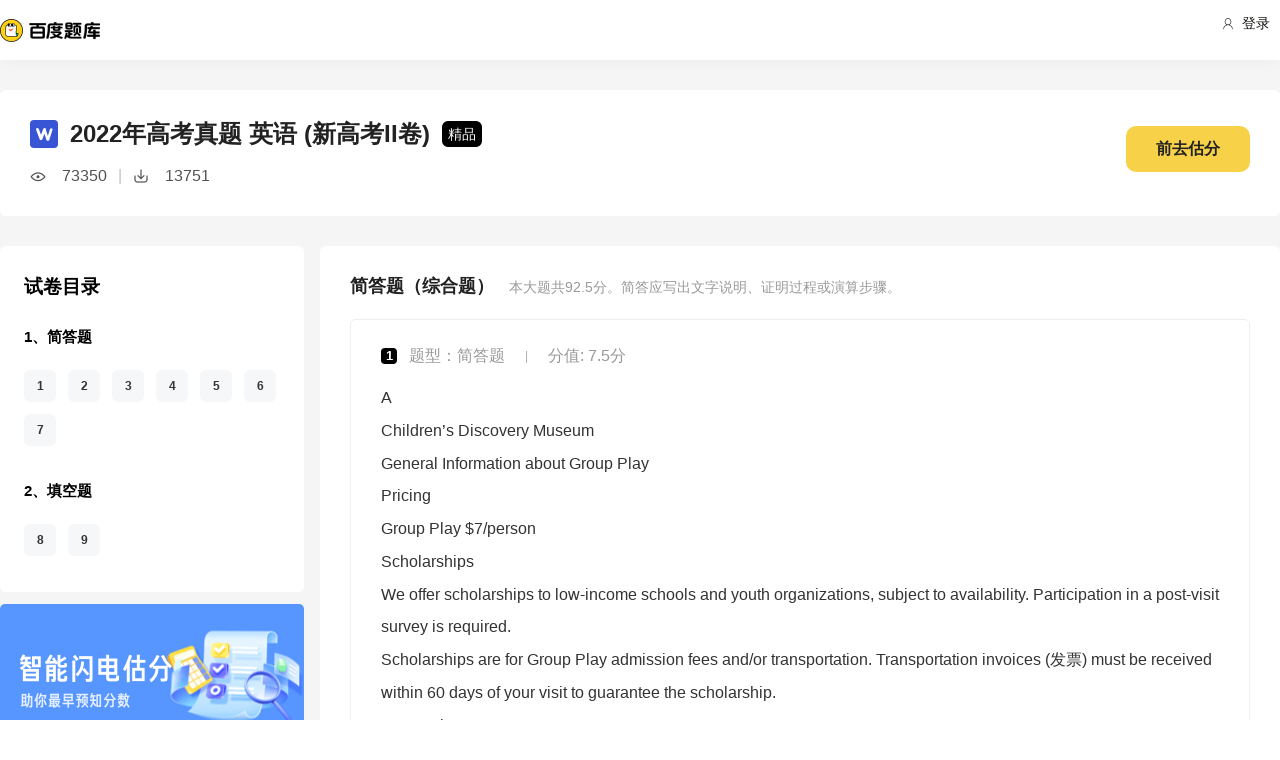

--- FILE ---
content_type: text/html; charset=utf-8
request_url: https://tiku.baidu.com/tikupc/paperdetail/7be0c1dc8bd63186bcebbc3a
body_size: 17682
content:
<!doctype html>
<html lang="en">
    <head>
        <meta charset="utf-8">
        <meta http-equiv="X-UA-Compatible" content="IE=edge">
        
            <meta name="viewport" content="width=device-width,minimum-scale=1.0,maximum-scale=1.0,user-scalable=no">
        
        <meta name="format-detection" content="telephone=no">
        <meta name="apple-mobile-web-app-status-bar-style" content="black"/>
        <meta name="apple-mobile-web-app-capable" content="yes"/>
        <link rel="shortcut icon" href="https://www.baidu.com/cache/icon/favicon.ico" type="image/x-icon">
        <link rel="icon" sizes="any" href="https://www.baidu.com/cache/icon/favicon.svg">
        

        
        <title>
    2022年高考真题 英语 (新高考II卷)_百度题库
</title>
        <meta name="description" content="
    2022年高考真题 英语 (新高考II卷)
"/>
        <meta name="keyword" content="试题库,试卷库,智能题库,历年真题,模拟试题,押题,预测试题,高考,会计证,会计从业,会计师,经济师,施工员,建造师,建筑师,造价师,职业资格,证券资格,考研,计算机考试,建筑考试,财会类,医卫类,护士资格,公务员,知识点"/>
       <script>
        var _hmt = _hmt || [];
        (function() {
          var hm = document.createElement("script");
          hm.src = "//hm.baidu.com/hm.js?de54c5cc453c7904719695d12c1a5daa";
          var s = document.getElementsByTagName("script")[0];
          s.parentNode.insertBefore(hm, s);
        })();
        </script>
        <script>
        (function(){
            var bp = document.createElement('script');
            var curProtocol = window.location.protocol.split(':')[0];
            if (curProtocol === 'https') {
                bp.src = 'https://zz.bdstatic.com/linksubmit/push.js';
            }
            else {
                bp.src = 'http://push.zhanzhang.baidu.com/push.js';
            }
            var s = document.getElementsByTagName("script")[0];
            s.parentNode.insertBefore(bp, s);
        })();
        </script>
        
        
            
            
            
        

        
        
    
    
    


        
            
            
            
            
            
            
        

        
        

        

        
        

        
    <link rel="stylesheet" href="//wkstatic.bdimg.com/static/gaokao/static/miti/tikucommon/pkg/tiku_pc_layout_c2f8e2d.css" /><link rel="stylesheet" href="//wkstatic.bdimg.com/static/gaokao/static/miti/tikucommon/static/css/pc/bdjson_e14ca38.css" /><link rel="stylesheet" href="//wkstatic.bdimg.com/static/gaokao/static/miti/tikupc/pkg/tiku_pc_paperdetail_15f3a26.css" /><link rel="stylesheet" href="//wkstatic.bdimg.com/static/gaokao/static/miti/tikucommon/widget/js/common/login/login_a4bea8e.css" /><link rel="stylesheet" href="//wkstatic.bdimg.com/static/gaokao/static/miti/tikucommon/pkg/tiku_pc_tpl_8c90bc8.css" /><link rel="stylesheet" href="//wkstatic.bdimg.com/static/gaokao/static/miti/tikupc/widget/paperdetail/que/multi/multi_282af4b.css" /><link rel="stylesheet" href="//wkstatic.bdimg.com/static/gaokao/static/miti/tikupc/widget/paperdetail/gotop/gotop_2084508.css" /><link rel="stylesheet" href="//wkstatic.bdimg.com/static/gaokao/static/miti/tikupc/widget/paperdetail/que/queanalyse/recommend/recommend_9499694.css" /><link rel="stylesheet" href="//wkstatic.bdimg.com/static/gaokao/static/miti/tikupc/widget/paperdetail/download_leader/download_leader_fe0cb87.css" /><link rel="stylesheet" href="//wkstatic.bdimg.com/static/gaokao/static/miti/tikupc/widget/paperdetail/directory/directory_5adc52c.css" /><link rel="stylesheet" href="//wkstatic.bdimg.com/static/gaokao/static/miti/tikupc/widget/paperdetail/newRecpaper/newRecpaper_c1b250f.css" /><link rel="stylesheet" href="//wkstatic.bdimg.com/static/gaokao/static/miti/tikupc/widget/paperdetail/que/newAnalyse/newAnalyse_50d1465.css" /><link rel="stylesheet" href="//wkstatic.bdimg.com/static/gaokao/static/miti/tikupc/widget/paperdetail/firstleader/firstleader_83ce7d5.css" /></head>

    <body >
        
    
        <div class="header">
    <div class="menu">
        <div class="menu-contain clearfix">
            <a id="common-header" href="//wenku.baidu.com" target="_blank"><span class="contain-logo"></span></a>
            <div class="contain-login">
                <div class="login-container">
                    
                        <i class="login-icon iconfont icon-yonghu"></i>
                        登录
                    
                </div>
                <ul class="login-option">
                    <li><a href="//www.baidu.com/p/">我的首页</a></li>
                    <li><a href="//passport.baidu.com/center">账号设置</a></li>
                    <li><a href="//passport.baidu.com/?logout&aid=7&u=%2F%2Ftiku.baidu.com">退出</a></li>
                </ul>
            </div>
            <ul class="contain-ul" id="header-menu">
                
                    
                        <li class="contain-li contain-li-hashover" data-class="zhiye">
                            职业资格类<i class="li-icon iconfont icon-down" data-class="zhiye"></i>
                        </li>
                    
                
                    
                        <li class="contain-li contain-li-hashover" data-class="jianzhu">
                            建筑类<i class="li-icon iconfont icon-down" data-class="jianzhu"></i>
                        </li>
                    
                
                    
                        <li class="contain-li contain-li-hashover" data-class="xueli">
                            学历类<i class="li-icon iconfont icon-down" data-class="xueli"></i>
                        </li>
                    
                
                    
                        <li class="contain-li contain-li-hashover" data-class="caikuai">
                            财会类<i class="li-icon iconfont icon-down" data-class="caikuai"></i>
                        </li>
                    
                
                    
                
                    
                
                    
                        <li class="contain-li contain-li-hashover" data-class="yiyaolei">
                            医药类<i class="li-icon iconfont icon-down" data-class="yiyaolei"></i>
                        </li>
                    
                
                <li class="contain-li contain-li-hashover" data-class="all">
                    全部考试<i class="li-icon iconfont icon-icon86" data-class="all"></i>
                </li>
                
                <li class="contain-li zhaomu-li">
                    <a href="/web/zhaomu">教师招募</a>
                </li>
                
            </ul>
        </div>
    </div>
    <div class="clearfix submenu-container">
    <div class="submenu clearfix">
        
        <ul class="subm-ul zhiye dis-none">
            
            <li class="subm-li"><a href="https://tiku.baidu.com/tikupc/homepage/3f0c844769eae009581bec05" target="_blank">社会工作师</a></li>
            
            <li class="subm-li"><a href="https://tiku.baidu.com/tikupc/homepage/ed6527d3240c844769eaee05" target="_blank">企业法律顾问</a></li>
            
            <li class="subm-li"><a href="https://tiku.baidu.com/tikupc/homepage/1742a8956bec0975f465e205" target="_blank">教师资格证</a></li>
            
            <li class="subm-li"><a href="https://tiku.baidu.com/tikupc/homepage/7e0bbb68a98271fe910ef904" target="_blank">助理社会工作师</a></li>
            
        </ul>
        
        <ul class="subm-ul jianzhu dis-none">
            
            <li class="subm-li"><a href="https://tiku.baidu.com/tikupc/homepage/6c020740be1e650e52ea9905" target="_blank">一级建造师</a></li>
            
            <li class="subm-li"><a href="https://tiku.baidu.com/tikupc/homepage/6840be1e650e52ea55189805" target="_blank">二级建造师</a></li>
            
        </ul>
        
        <ul class="subm-ul xueli dis-none">
            
            <li class="subm-li"><a href="https://tiku.baidu.com/tikupc/homepage/f3eb19e8b8f67c1cfad6b805" target="_blank">考研</a></li>
            
            <li class="subm-li"><a href="https://tiku.baidu.com/tikupc/homepage/1bfd700abb68a98271fefa04" target="_blank">高考</a></li>
            
        </ul>
        
        <ul class="subm-ul caikuai dis-none">
            
            <li class="subm-li"><a href="https://tiku.baidu.com/tikupc/homepage/cd1755270722192e4536f605" target="_blank">会计从业资格</a></li>
            
            <li class="subm-li"><a href="https://tiku.baidu.com/tikupc/homepage/0422192e453610661ed9f405" target="_blank">中级会计师</a></li>
            
            <li class="subm-li"><a href="https://tiku.baidu.com/tikupc/homepage/403610661ed9ad51f01df205" target="_blank">注册会计师CPA</a></li>
            
            <li class="subm-li"><a href="https://tiku.baidu.com/tikupc/homepage/16661ed9ad51f01dc281f105" target="_blank">中级经济师</a></li>
            
            <li class="subm-li"><a href="https://tiku.baidu.com/tikupc/homepage/57270722192e45361066f505" target="_blank">初级会计师</a></li>
            
        </ul>
        
        <ul class="subm-ul jisuanji dis-none">
            
            <li class="subm-li"><a href="https://tiku.baidu.com/tikupc/homepage/f83143323968011ca3009105" target="_blank">计算机四级</a></li>
            
        </ul>
        
        <ul class="subm-ul gongwuyuan dis-none">
            
            <li class="subm-li"><a href="https://tiku.baidu.com/tikupc/homepage/5e192279168884868762d605" target="_blank">警察招考</a></li>
            
            <li class="subm-li"><a href="https://tiku.baidu.com/tikupc/homepage/0079168884868762caaed505" target="_blank">政法干警</a></li>
            
            <li class="subm-li"><a href="https://tiku.baidu.com/tikupc/homepage/4bd97f19227916888486d705" target="_blank">国考</a></li>
            
        </ul>
        
        <ul class="subm-ul yiyaolei dis-none">
            
            <li class="subm-li"><a href="https://tiku.baidu.com/tikupc/homepage/7728915f804d2b160b4ec005" target="_blank">临床执业医师</a></li>
            
            <li class="subm-li"><a href="https://tiku.baidu.com/tikupc/homepage/a95f804d2b160b4e767fcf05" target="_blank">临床助理医师</a></li>
            
            <li class="subm-li"><a href="https://tiku.baidu.com/tikupc/homepage/e22c2af90242a8956bece404" target="_blank">执业中药师</a></li>
            
            <li class="subm-li"><a href="https://tiku.baidu.com/tikupc/homepage/3ef80242a8956bec0975e304" target="_blank">执业西药师</a></li>
            
            <li class="subm-li"><a href="https://tiku.baidu.com/tikupc/homepage/542ded630b1c59eef8c7b405" target="_blank">护士资格</a></li>
            
        </ul>
        

        <div class="all-exm  all dis-none">
            
            <div class="all-ul">
                <span class="all-ul-title">
                    <i class="title-icon iconfont icon-fk"></i>
                    职业资格类
                </span>
                <ul class="all-list clearfix">
                    
                    <li class="all-list-li"><a href="https://tiku.baidu.com/tikupc/homepage/3f0c844769eae009581bec05" target="_blank">社会工作师</a></li>
                    
                    <li class="all-list-li"><a href="https://tiku.baidu.com/tikupc/homepage/ed6527d3240c844769eaee05" target="_blank">企业法律顾问</a></li>
                    
                    <li class="all-list-li"><a href="https://tiku.baidu.com/tikupc/homepage/1742a8956bec0975f465e205" target="_blank">教师资格证</a></li>
                    
                    <li class="all-list-li"><a href="https://tiku.baidu.com/tikupc/homepage/7e0bbb68a98271fe910ef904" target="_blank">助理社会工作师</a></li>
                    
                </ul>
            </div>
            
            <div class="all-ul">
                <span class="all-ul-title">
                    <i class="title-icon iconfont icon-fk"></i>
                    建筑类
                </span>
                <ul class="all-list clearfix">
                    
                    <li class="all-list-li"><a href="https://tiku.baidu.com/tikupc/homepage/6c020740be1e650e52ea9905" target="_blank">一级建造师</a></li>
                    
                    <li class="all-list-li"><a href="https://tiku.baidu.com/tikupc/homepage/6840be1e650e52ea55189805" target="_blank">二级建造师</a></li>
                    
                </ul>
            </div>
            
            <div class="all-ul">
                <span class="all-ul-title">
                    <i class="title-icon iconfont icon-fk"></i>
                    学历类
                </span>
                <ul class="all-list clearfix">
                    
                    <li class="all-list-li"><a href="https://tiku.baidu.com/tikupc/homepage/f3eb19e8b8f67c1cfad6b805" target="_blank">考研</a></li>
                    
                    <li class="all-list-li"><a href="https://tiku.baidu.com/tikupc/homepage/1bfd700abb68a98271fefa04" target="_blank">高考</a></li>
                    
                </ul>
            </div>
            
            <div class="all-ul">
                <span class="all-ul-title">
                    <i class="title-icon iconfont icon-fk"></i>
                    财会类
                </span>
                <ul class="all-list clearfix">
                    
                    <li class="all-list-li"><a href="https://tiku.baidu.com/tikupc/homepage/cd1755270722192e4536f605" target="_blank">会计从业资格</a></li>
                    
                    <li class="all-list-li"><a href="https://tiku.baidu.com/tikupc/homepage/0422192e453610661ed9f405" target="_blank">中级会计师</a></li>
                    
                    <li class="all-list-li"><a href="https://tiku.baidu.com/tikupc/homepage/403610661ed9ad51f01df205" target="_blank">注册会计师CPA</a></li>
                    
                    <li class="all-list-li"><a href="https://tiku.baidu.com/tikupc/homepage/16661ed9ad51f01dc281f105" target="_blank">中级经济师</a></li>
                    
                    <li class="all-list-li"><a href="https://tiku.baidu.com/tikupc/homepage/57270722192e45361066f505" target="_blank">初级会计师</a></li>
                    
                </ul>
            </div>
            
            <div class="all-ul">
                <span class="all-ul-title">
                    <i class="title-icon iconfont icon-fk"></i>
                    计算机类
                </span>
                <ul class="all-list clearfix">
                    
                    <li class="all-list-li"><a href="https://tiku.baidu.com/tikupc/homepage/f83143323968011ca3009105" target="_blank">计算机四级</a></li>
                    
                </ul>
            </div>
            
            <div class="all-ul">
                <span class="all-ul-title">
                    <i class="title-icon iconfont icon-fk"></i>
                    公务员
                </span>
                <ul class="all-list clearfix">
                    
                    <li class="all-list-li"><a href="https://tiku.baidu.com/tikupc/homepage/5e192279168884868762d605" target="_blank">警察招考</a></li>
                    
                    <li class="all-list-li"><a href="https://tiku.baidu.com/tikupc/homepage/0079168884868762caaed505" target="_blank">政法干警</a></li>
                    
                    <li class="all-list-li"><a href="https://tiku.baidu.com/tikupc/homepage/4bd97f19227916888486d705" target="_blank">国考</a></li>
                    
                </ul>
            </div>
            
            <div class="all-ul">
                <span class="all-ul-title">
                    <i class="title-icon iconfont icon-fk"></i>
                    医药类
                </span>
                <ul class="all-list clearfix">
                    
                    <li class="all-list-li"><a href="https://tiku.baidu.com/tikupc/homepage/7728915f804d2b160b4ec005" target="_blank">临床执业医师</a></li>
                    
                    <li class="all-list-li"><a href="https://tiku.baidu.com/tikupc/homepage/a95f804d2b160b4e767fcf05" target="_blank">临床助理医师</a></li>
                    
                    <li class="all-list-li"><a href="https://tiku.baidu.com/tikupc/homepage/e22c2af90242a8956bece404" target="_blank">执业中药师</a></li>
                    
                    <li class="all-list-li"><a href="https://tiku.baidu.com/tikupc/homepage/3ef80242a8956bec0975e304" target="_blank">执业西药师</a></li>
                    
                    <li class="all-list-li"><a href="https://tiku.baidu.com/tikupc/homepage/542ded630b1c59eef8c7b405" target="_blank">护士资格</a></li>
                    
                </ul>
            </div>
            
        </div>
    </div>
    </div>
</div>



    


        <div class="content-wp">
            
                <div class="main">
                    
    <div class="title-bar">
    <div class="title-inner">
        <div class="paper-title clearfix">
            <div class="title-wrap">
                <img class="word-icon" src="//wkstatic.bdimg.com/static/gaokao/static/miti/tikupc/widget/paperdetail/titlebar/imgs/word-icon_466eec7.png" />
                <div class="title">2022年高考真题 英语 (新高考II卷)</div>
                <div class="tag">精品</div>
            </div>
            <div class="num-wrap">
                <div class="learnnum"></div>
                <div class="line">|</div>
                <div class="down-num"></div>
            </div>
            <!--
            
            -->
        </div>
        <!--
        <ul class="quic-nav clearfix">
            
                <li class="first ">
                    <a data-type='qa'>简答题</a>
                </li>
            
                <li class=" last">
                    <a data-type='bk'>填空题</a>
                </li>
            
        </ul>
        -->
        
        
           <a class="gf-btn log-xsend" data-href="//tiku.baidu.com/gaokaogufen?curyear=2022" target="_blank" data-logxsend='{"act_id": "600093"}'>
               <div class="gf-content">
                   前去估分
               </div>
           </a>
        
        
    </div>
</div>
<div class="title-bar-placeholder"></div>
<div class="quic-nav-wrap">
    <div class="quic-nav-inner">
        <ul class="quic-nav clearfix">
            
                <li class="first ">
                    <a data-type='qa'>简答题</a>
                </li>
            
                <li class=" last">
                    <a data-type='bk'>填空题</a>
                </li>
            
        </ul>
        <a class="download-btn-wrap">
            <span class="download-btn">
                <span class="donwload-text">立即下载</span>
            </span>
        </a>
        
           <a class="gf-btn log-xsend" data-href="//tiku.baidu.com/gaokaogufen?curyear=2022" target="_blank" data-logxsend='{"act_id": "600093"}'>
               <span class="gf-content">
                   <span class="gf-test">前去估分</span>
               </span>
           </a>
        
    </div>
</div>

<div class="downleader">
    <span class="download-icon d-ok"></span>
    <span class="download-icon d-no-word"></span>
    <span class="download-icon d-no-count"></span>
    <div class="downleader-hotpaper">
        <h1 class="paper-title" >英语 热门试卷</h1>
        <ul class="paper-ul">
            
            <li class="paper-li">
                <i class="paper-icon paper-1"></i>
                <a href="//tiku.baidu.com/tikupc/paperdetail/a8a6d5175f0e7cd1842536b2" class="paper-contain">
                    2017年高考真题 英语 (全国I卷)
                </a>
            </li>
            
            <li class="paper-li">
                <i class="paper-icon paper-1"></i>
                <a href="//tiku.baidu.com/tikupc/paperdetail/2430528102d276a200292e06" class="paper-contain">
                    2016年高考真题 英语 (全国I卷)
                </a>
            </li>
            
            <li class="paper-li">
                <i class="paper-icon paper-1"></i>
                <a href="//tiku.baidu.com/tikupc/paperdetail/4164d837ee06eff9aef807a7" class="paper-contain">
                    2017年高考真题 英语 (全国II卷)
                </a>
            </li>
            
            <li class="paper-li">
                <i class="paper-icon paper-1"></i>
                <a href="//tiku.baidu.com/tikupc/paperdetail/c3146a76a417866fb84a8e39" class="paper-contain">
                    2019年高考真题 英语 (全国I卷)
                </a>
            </li>
            
            <li class="paper-li">
                <i class="paper-icon paper-1"></i>
                <a href="//tiku.baidu.com/tikupc/paperdetail/d67b685abe23482fb4da4ca6" class="paper-contain">
                    2017年高考真题 英语 (全国III卷)
                </a>
            </li>
            
        </ul>
    </div>
    <span class="downleader-close">X</span>
    <!-- <span class="downleader-ok">知道啦</span> -->
    <a class="downleader-more" href="//tiku.baidu.com/tikupc/paperlist/1bfd700abb68a98271fefa04-24-0-0-0-1-download">查看更多试卷</a>
</div>


    
    
    <div class="bd-content">
        <div class="bd-content-left-wrap">
            <div class="bd-content-left">
                <div class="question-directory-wrap">
    <div class="title">试卷目录</div>
    <div class="question-directory-list">
        
        
        
            
            <div class="question-directory-item">
                <div class="question-type">1、简答题</div>
                <div class="question-index-list">
                    
                        
                            <div class="question-index" data-index="1">1</div>
                        
                            <div class="question-index" data-index="2">2</div>
                        
                            <div class="question-index" data-index="3">3</div>
                        
                            <div class="question-index" data-index="4">4</div>
                        
                            <div class="question-index" data-index="5">5</div>
                        
                            <div class="question-index" data-index="6">6</div>
                        
                            <div class="question-index" data-index="7">7</div>
                        
                    
                </div>
            </div>
            
        
            
            <div class="question-directory-item">
                <div class="question-type">2、填空题</div>
                <div class="question-index-list">
                    
                        
                            <div class="question-index" data-index="8">8</div>
                        
                            <div class="question-index" data-index="9">9</div>
                        
                    
                </div>
            </div>
            
        
    </div>
</div>
                <div class="bd-content-left-banner"></div>
                
<div class="new-recpaper">
    <ul class="recp-title clearfix">
        
        <li class="recp-li repc-curr" data-class="zhenti">真题试卷</li>
        
        
        <li class="recp-li" data-class="moni">模拟试卷</li>
        
        
        <li class="recp-li" data-class="yuce">预测试卷</li>
        
    </ul>
    
    <div class="recp-contain recp-dis-zhenti">
        <ul class="clearfix">
            
            <li class="recp-contain-li">
                <div class="recp-icon repc-zhen"></div>
                <a href="//tiku.baidu.com/tikupc/paperdetail/77a84a473b3567ec102d8afb" class="recp-link" data-class="zhenti">
                    2025年高考真题 英语 (北京卷)
                </a>
            </li>
            
            <li class="recp-contain-li">
                <div class="recp-icon repc-zhen"></div>
                <a href="//tiku.baidu.com/tikupc/paperdetail/33e3177f783e0912a2162ae0" class="recp-link" data-class="zhenti">
                    2025年高考真题 英语 (北京卷)
                </a>
            </li>
            
            <li class="recp-contain-li">
                <div class="recp-icon repc-zhen"></div>
                <a href="//tiku.baidu.com/tikupc/paperdetail/7aebc18fdd88d0d233d46a19" class="recp-link" data-class="zhenti">
                    2025年高考真题 英语
                </a>
            </li>
            
            <li class="recp-contain-li">
                <div class="recp-icon repc-zhen"></div>
                <a href="//tiku.baidu.com/tikupc/paperdetail/ff628c245727a5e9856a614f" class="recp-link" data-class="zhenti">
                    2025年高考真题 英语
                </a>
            </li>
            
            <li class="recp-contain-li">
                <div class="recp-icon repc-zhen"></div>
                <a href="//tiku.baidu.com/tikupc/paperdetail/76d4e6ca84254b35eefd34f0" class="recp-link" data-class="zhenti">
                    2025年高考真题 英语 (全国甲卷)
                </a>
            </li>
            
            <li class="recp-contain-li">
                <div class="recp-icon repc-zhen"></div>
                <a href="//tiku.baidu.com/tikupc/paperdetail/4d7bb4f181c758f5f61f67cf" class="recp-link" data-class="zhenti">
                    2024年高考真题 英语
                </a>
            </li>
            
            <li class="recp-contain-li">
                <div class="recp-icon repc-zhen"></div>
                <a href="//tiku.baidu.com/tikupc/paperdetail/fbadc2e1fab069dc502201db" class="recp-link" data-class="zhenti">
                    2024年高考真题 英语
                </a>
            </li>
            
            <li class="recp-contain-li">
                <div class="recp-icon repc-zhen"></div>
                <a href="//tiku.baidu.com/tikupc/paperdetail/1156683add36a32d72758100" class="recp-link" data-class="zhenti">
                    2024年高考真题 英语 (全国甲卷)
                </a>
            </li>
            
            <a href="//tiku.baidu.com/tikupc/paperlist/1bfd700abb68a98271fefa04-24-1-0-0-1-download" class="recp-more" data-class="zhenti">查看更多 <span class="arrow">></span></a>
        </ul>
    </div>
    
    
    <div class="recp-contain recp-dis-moni">
        <ul class="clearfix">
            
            <li class="recp-contain-li">
                <div class="recp-icon repc-mo"></div>
                <a href="//tiku.baidu.com/tikupc/paperdetail/8f4a8f2b3169a4517723a313" class="recp-link" data-class="moni">
                    英语 2018年北京市第三次模拟试题
                </a>
            </li>
            
            <li class="recp-contain-li">
                <div class="recp-icon repc-mo"></div>
                <a href="//tiku.baidu.com/tikupc/paperdetail/1c16400a79563c1ec5da71ab" class="recp-link" data-class="moni">
                    英语 2018年北京市第二次模拟试题
                </a>
            </li>
            
            <li class="recp-contain-li">
                <div class="recp-icon repc-mo"></div>
                <a href="//tiku.baidu.com/tikupc/paperdetail/e932bf020740be1e650e9a31" class="recp-link" data-class="moni">
                    英语 2018年北京市第一次模拟试题
                </a>
            </li>
            
            <li class="recp-contain-li">
                <div class="recp-icon repc-mo"></div>
                <a href="//tiku.baidu.com/tikupc/paperdetail/19f2517101f69e31433294f3" class="recp-link" data-class="moni">
                    英语 2017年期末考试
                </a>
            </li>
            
            <li class="recp-contain-li">
                <div class="recp-icon repc-mo"></div>
                <a href="//tiku.baidu.com/tikupc/paperdetail/451105eb6294dd88d0d26bc7" class="recp-link" data-class="moni">
                    英语 2017年第一次模拟考试
                </a>
            </li>
            
            <li class="recp-contain-li">
                <div class="recp-icon repc-mo"></div>
                <a href="//tiku.baidu.com/tikupc/paperdetail/1c779c79168884868762d66a" class="recp-link" data-class="moni">
                    英语 2017年英语模拟卷
                </a>
            </li>
            
            <li class="recp-contain-li">
                <div class="recp-icon repc-mo"></div>
                <a href="//tiku.baidu.com/tikupc/paperdetail/d6d8ef0203d8ce2f00662354" class="recp-link" data-class="moni">
                    英语 2017年第三次模拟考试
                </a>
            </li>
            
            <li class="recp-contain-li">
                <div class="recp-icon repc-mo"></div>
                <a href="//tiku.baidu.com/tikupc/paperdetail/eb4b51d8d15abe23482f4dce" class="recp-link" data-class="moni">
                    英语 2017年第一次质检考试
                </a>
            </li>
            
            <a href="//tiku.baidu.com/tikupc/paperlist/1bfd700abb68a98271fefa04-24-4-0-0-1-download" class="recp-more" data-class="moni">查看更多 <span class="arrow">></span></a>
        </ul>
    </div>
    
    
    <div class="recp-contain recp-dis-yuce">
        <ul class="clearfix">
            
            <li class="recp-contain-li">
                <div class="recp-icon repc-ya"></div>
                <a href="//tiku.baidu.com/tikupc/paperdetail/676ba1c7aa00b52acfc7caa1" class="recp-link" data-class="yuce">
                    2015年高考权威预测卷 英语 (大纲全国卷)
                </a>
            </li>
            
            <li class="recp-contain-li">
                <div class="recp-icon repc-ya"></div>
                <a href="//tiku.baidu.com/tikupc/paperdetail/cf81a5e9856a561252d36fa3" class="recp-link" data-class="yuce">
                    2015年高考权威预测卷 英语 (江苏卷)
                </a>
            </li>
            
            <li class="recp-contain-li">
                <div class="recp-icon repc-ya"></div>
                <a href="//tiku.baidu.com/tikupc/paperdetail/14a4de80d4d8d15abe234ea3" class="recp-link" data-class="yuce">
                    2015年高考权威预测卷 英语 (辽宁卷)
                </a>
            </li>
            
            <li class="recp-contain-li">
                <div class="recp-icon repc-ya"></div>
                <a href="//tiku.baidu.com/tikupc/paperdetail/988869eae009581b6bd9ebca" class="recp-link" data-class="yuce">
                    2015年高考权威预测卷 英语 (上海卷)
                </a>
            </li>
            
            <li class="recp-contain-li">
                <div class="recp-icon repc-ya"></div>
                <a href="//tiku.baidu.com/tikupc/paperdetail/740808a1284ac850ad0242ca" class="recp-link" data-class="yuce">
                    2015年高考权威预测卷 英语 (安徽卷)
                </a>
            </li>
            
            <li class="recp-contain-li">
                <div class="recp-icon repc-ya"></div>
                <a href="//tiku.baidu.com/tikupc/paperdetail/14cdde80d4d8d15abe234eca" class="recp-link" data-class="yuce">
                    2015年高考权威预测卷 英语 (全国新课标卷II)
                </a>
            </li>
            
            <li class="recp-contain-li">
                <div class="recp-icon repc-ya"></div>
                <a href="//tiku.baidu.com/tikupc/paperdetail/644fd4d8d15abe23482f4dca" class="recp-link" data-class="yuce">
                    2015年高考权威预测卷 英语 (山东卷)
                </a>
            </li>
            
            <li class="recp-contain-li">
                <div class="recp-icon repc-ya"></div>
                <a href="//tiku.baidu.com/tikupc/paperdetail/b81e84254b35eefdc8d333ca" class="recp-link" data-class="yuce">
                    2015年高考权威预测卷 英语 (湖北卷)
                </a>
            </li>
            
        </ul>
        <a href="//tiku.baidu.com/tikupc/paperlist/1bfd700abb68a98271fefa04-24-2-0-0-1-download" class="recp-more" data-class="yuce">查看更多 <span class="arrow">></span></a>
    </div>
    
</div>



            </div>
        </div>
        <div class="left-zhanwei"></div>
        <div class="quelist-wrap">
            
                
                <div class="timu-type-wrap">
                    
                        <div class="ques-container qa">
    <div class="quesct-inner">
        <div class="ques-info-wrap">
            <span class="que-type">简答题（综合题）</span>
            <span class="que-info">本大题共<span class="total-score">92.5</span>分。简答应写出文字说明、证明过程或演算步骤。</span>
        </div>
        <div class="ques-wrap">
            
                
                <div class="question-box que-multi " data-id="dc0751c826fff705cc170a3b">
    <div class="question-box-inner">
        <div class="question-top-wrap">
            <div class="queindex-wrap"><span class="queindex">1</span></div>
            <div class="question-type">题型：简答题</div>
            <div class="line">|</div>
            <div class="view-analyse">
    
    	
        <span class="que-score">分值: 7.5分</span>
    	
    
    <!-- <a class="view-collect" href="//gaokao.baidu.com/web/singledetail/dc0751c826fff705cc170a3b">收藏</a>
    <a class="view-err" href="//gaokao.baidu.com/web/singledetail/dc0751c826fff705cc170a3b">纠错</a> -->
    <!--<a class="view-link" href="//tiku.baidu.com/tikupc/singledetail/dc0751c826fff705cc170a3b">查看题目解析 &gt;</a>-->
</div>

        </div>
        
        <div class="que-stem">
            <div class="questem-inner bdjson">
               <p  ><span  >A</span></p><p  ><span  >Children’s Discovery Museum</span></p><p  ><span  >General Information about Group Play</span></p><p  ><span  >Pricing</span></p><p  ><span  >Group Play $7/person</span></p><p  ><span  >Scholarships</span></p><p  ><span  >We offer scholarships to low-income schools and youth organizations, subject to availability. Participation in a post-visit survey is required.</span></p><p  ><span  >Scholarships are for Group Play admission fees and/or transportation. Transportation invoices (发票) must be received within 60 days of your visit to guarantee the scholarship.</span></p><p  ><span  >Group Size</span></p><p  ><span  >We require one chaperone (监护人) per ten children. Failure to provide enough chaperones will result in an extra charge of $50 per absent adult.</span></p><p  ><span  >Group Play is for groups of 10 or more with a limit of 35 people. For groups of 35 or more, please call to discuss options.</span></p><p  ><span  >Hours</span></p><p  ><span  >The Museum is open daily from 9:30 am to 4:30 pm.</span></p><p  ><span  >Group Play may be scheduled during any day or time the Museum is open.</span></p><p  ><span  >Registration Policy</span></p><p  ><span  >Registration must be made at least two weeks in advance.</span></p><p  ><span  >Register online or fill out a Group Play Registration Form with multiple date and start time options.</span></p><p  ><span  >Once the registration form is received and processed, we will send a confirmation email within two business days.</span></p><p  ><span  >Guidelines</span></p><p  ><span  >●Teachers and chaperones should model good behavior for the group and remain with students at all times.</span></p><p  ><span  >●Children are not allowed unaccompanied in all areas of the Museum.</span></p><p  ><span  >●Children should play nicely with each other and exhibits.</span></p><p  ><span  >●Use your indoor voice when at the Museum.</span></p>
            </div>
        </div>
        
        <div class="child-ques">
            
                <div class="child-wrap">
                    
                        <div class="que-stem">
    <div class="questem-inner bdjson">
       <p  ><span  >What does a group need to do if they are offered a scholarship?</span></p> 
    </div>
</div>
<div class="que-options">
    <div class="queoptions-inner bdjson clearfix">
        <div class="opt-item"  ><p  ><span class="prefix"  >A</span><span  >Prepay the admission fees.</span></p></div> <div class="opt-item"  ><p  ><span class="prefix"  >B</span><span  >Use the Museum’s transportation.</span></p></div> <div class="opt-item"  ><p  ><span class="prefix"  >C</span><span  >Take a survey after the visit.</span></p></div> <div class="opt-item"  ><p  ><span class="prefix"  >D</span><span  >Schedule their visit on weekdays.</span></p></div> 
    </div>
</div>
                    
                </div>
            
                <div class="child-wrap">
                    
                        <div class="que-stem">
    <div class="questem-inner bdjson">
       <p  ><span  >How many chaperones are needed for a group of 30 children to visit the Museum?</span></p> 
    </div>
</div>
<div class="que-options">
    <div class="queoptions-inner bdjson clearfix">
        <div class="opt-item"  ><p  ><span class="prefix"  >A</span><span  >One.</span></p></div> <div class="opt-item"  ><p  ><span class="prefix"  >B</span><span  >Two.</span></p></div> <div class="opt-item"  ><p  ><span class="prefix"  >C</span><span  >Three.</span></p></div> <div class="opt-item"  ><p  ><span class="prefix"  >D</span><span  >Four.</span></p></div> 
    </div>
</div>
                    
                </div>
            
                <div class="child-wrap">
                    
                        <div class="que-stem">
    <div class="questem-inner bdjson">
       <p  ><span  >What are children prohibited from doing at the Museum?</span></p> 
    </div>
</div>
<div class="que-options">
    <div class="queoptions-inner bdjson clearfix">
        <div class="opt-item"  ><p  ><span class="prefix"  >A</span><span  >Using the computer.</span></p></div> <div class="opt-item"  ><p  ><span class="prefix"  >B</span><span  >Talking with each other.</span></p></div> <div class="opt-item"  ><p  ><span class="prefix"  >C</span><span  >Touching the exhibits.</span></p></div> <div class="opt-item"  ><p  ><span class="prefix"  >D</span><span  >Exploring the place alone.</span></p></div> 
    </div>
</div>
                    
                </div>
            
        </div>
        
        <div class="new-analyse-content">
            
                
                
                    
                    <div class="qitem">
                        <div class="que-title-wrap">
                            <div class="title">
                                <span class="content-wrap">
                                    <span class="content">
                                        第(1)小题</span>正确答案及相关解析
                                    </span>
                                </span>
                            </div>
                            <hr />
                        </div>
                        
<div class="new-answer-wrap" data-question="[object Object]">
    <div class="exam-answer">
        <h3 class="exam-answer-title">正确答案</h3>
        
            <div class="answer-item">
                <div class="content exam-answer-content bdjson">
                    <span  >C</span>
                </div>
            </div>
        
    </div>
    
    
    
    
    
    
</div>


                    </div>
                
                    
                    <div class="qitem">
                        <div class="que-title-wrap">
                            <div class="title">
                                <span class="content-wrap">
                                    <span class="content">
                                        第(2)小题</span>正确答案及相关解析
                                    </span>
                                </span>
                            </div>
                            <hr />
                        </div>
                        
<div class="new-answer-wrap" data-question="[object Object]">
    <div class="exam-answer">
        <h3 class="exam-answer-title">正确答案</h3>
        
            <div class="answer-item">
                <div class="content exam-answer-content bdjson">
                    <span  >C</span>
                </div>
            </div>
        
    </div>
    
    
    
    
    
    
</div>


                    </div>
                
                    
                    <div class="qitem">
                        <div class="que-title-wrap">
                            <div class="title">
                                <span class="content-wrap">
                                    <span class="content">
                                        第(3)小题</span>正确答案及相关解析
                                    </span>
                                </span>
                            </div>
                            <hr />
                        </div>
                        
<div class="new-answer-wrap" data-question="[object Object]">
    <div class="exam-answer">
        <h3 class="exam-answer-title">正确答案</h3>
        
            <div class="answer-item">
                <div class="content exam-answer-content bdjson">
                    <span  >D</span>
                </div>
            </div>
        
    </div>
    
    
    
    
    
    
</div>


                    </div>
                
            
        </div>
    </div>
</div>

            
                
                <div class="question-box que-multi " data-id="adf4cbe6f705cc175527093b">
    <div class="question-box-inner">
        <div class="question-top-wrap">
            <div class="queindex-wrap"><span class="queindex">1</span></div>
            <div class="question-type">题型：简答题</div>
            <div class="line">|</div>
            <div class="view-analyse">
    
    	
        <span class="que-score">分值: 10分</span>
    	
    
    <!-- <a class="view-collect" href="//gaokao.baidu.com/web/singledetail/adf4cbe6f705cc175527093b">收藏</a>
    <a class="view-err" href="//gaokao.baidu.com/web/singledetail/adf4cbe6f705cc175527093b">纠错</a> -->
    <!--<a class="view-link" href="//tiku.baidu.com/tikupc/singledetail/adf4cbe6f705cc175527093b">查看题目解析 &gt;</a>-->
</div>

        </div>
        
        <div class="que-stem">
            <div class="questem-inner bdjson">
               <p  ><span  >B</span></p><p  ><span  >We journalists live in a new age of storytelling, with many new multimedia tools. Many young people don’t even realize it’s new. For them, it’s just normal.</span></p><p  ><span  >This hit home for me as I was sitting with my 2-year-old grandson on a sofa over the Spring Festival holiday. I had brought a children’s book to read. It had simple words and colorful pictures — a perfect match for his age.</span></p><p  ><span  >Picture this: my grandson sitting on my lap as I hold the book in front so he can see the pictures. As I read, he reaches out and pokes (戳) the page with his finger.</span></p><p  ><span  >What’s up with that? He just likes the pictures, I thought. Then I turned the page and continued. He poked the page even harder. I nearly dropped the book. I was confused: Is there something wrong with this kid?</span></p><p  ><span  >Then I realized what was happening. He was actually a stranger to books. His father frequently amused the boy with a tablet computer which was loaded with colorful pictures that come alive when you poke them. He thought my storybook was like that.</span></p><p  ><span  >Sorry, kid. This book is not part of your high-tech world. It’s an outdated, lifeless thing. An antique, like your grandfather. Well, I may be old, but I’m not hopelessly challenged, digitally speaking. I edit video and produce audio. I use mobile payment. I’ve even built websites.</span></p><p  ><span  >There’s one notable gap in my new-media experience, however: I’ve spent little time in front of a camera, since I have a face made for radio. But that didn’t stop China Daily from asking me last week to share a personal story for a video project about the integration of Beijing, Tianjin and Hebei province.</span></p><p  ><span  >Anyway, grandpa is now an internet star — two minutes of fame! I promise not to let it go to my head. But I will make sure my 2-year-old grandson sees it on his tablet.</span></p>
            </div>
        </div>
        
        <div class="child-ques">
            
                <div class="child-wrap">
                    
                        <div class="que-stem">
    <div class="questem-inner bdjson">
       <p  ><span  >What do the underlined words “hit home for me” mean in paragraph 2?</span></p> 
    </div>
</div>
<div class="que-options">
    <div class="queoptions-inner bdjson clearfix">
        <div class="opt-item"  ><p  ><span class="prefix"  >A</span><span  >Provided shelter for me.</span></p></div> <div class="opt-item"  ><p  ><span class="prefix"  >B</span><span  >Became very clear to me.</span></p></div> <div class="opt-item"  ><p  ><span class="prefix"  >C</span><span  >Took the pressure off me.</span></p></div> <div class="opt-item"  ><p  ><span class="prefix"  >D</span><span  >Worked quite well on me.</span></p></div> 
    </div>
</div>
                    
                </div>
            
                <div class="child-wrap">
                    
                        <div class="que-stem">
    <div class="questem-inner bdjson">
       <p  ><span  >Why did the kid poke the storybook?</span></p> 
    </div>
</div>
<div class="que-options">
    <div class="queoptions-inner bdjson clearfix">
        <div class="opt-item"  ><p  ><span class="prefix"  >A</span><span  >He took it for a tablet computer.</span></p></div> <div class="opt-item"  ><p  ><span class="prefix"  >B</span><span  >He disliked the colorful pictures.</span></p></div> <div class="opt-item"  ><p  ><span class="prefix"  >C</span><span  >He was angry with his grandpa.</span></p></div> <div class="opt-item"  ><p  ><span class="prefix"  >D</span><span  >He wanted to read it by himself.</span></p></div> 
    </div>
</div>
                    
                </div>
            
                <div class="child-wrap">
                    
                        <div class="que-stem">
    <div class="questem-inner bdjson">
       <p  ><span  >What does the author think of himself?</span></p> 
    </div>
</div>
<div class="que-options">
    <div class="queoptions-inner bdjson clearfix">
        <div class="opt-item"  ><p  ><span class="prefix"  >A</span><span  >Socially ambitious.</span></p></div> <div class="opt-item"  ><p  ><span class="prefix"  >B</span><span  >Physically attractive.</span></p></div> <div class="opt-item"  ><p  ><span class="prefix"  >C</span><span  >Financially independent.</span></p></div> <div class="opt-item"  ><p  ><span class="prefix"  >D</span><span  >Digitally competent.</span></p></div> 
    </div>
</div>
                    
                </div>
            
                <div class="child-wrap">
                    
                        <div class="que-stem">
    <div class="questem-inner bdjson">
       <p  ><span  >What can we learn about the author as a journalist?</span></p> 
    </div>
</div>
<div class="que-options">
    <div class="queoptions-inner bdjson clearfix">
        <div class="opt-item"  ><p  ><span class="prefix"  >A</span><span  >He lacks experience in his job.</span></p></div> <div class="opt-item"  ><p  ><span class="prefix"  >B</span><span  >He seldom appears on television.</span></p></div> <div class="opt-item"  ><p  ><span class="prefix"  >C</span><span  >He manages a video department.</span></p></div> <div class="opt-item"  ><p  ><span class="prefix"  >D</span><span  >He often interviews internet stars.</span></p></div> 
    </div>
</div>
                    
                </div>
            
        </div>
        
        <div class="new-analyse-content">
            
                
                
                    
                    <div class="qitem">
                        <div class="que-title-wrap">
                            <div class="title">
                                <span class="content-wrap">
                                    <span class="content">
                                        第(1)小题</span>正确答案及相关解析
                                    </span>
                                </span>
                            </div>
                            <hr />
                        </div>
                        
<div class="new-answer-wrap" data-question="[object Object]">
    <div class="exam-answer">
        <h3 class="exam-answer-title">正确答案</h3>
        
            <div class="answer-item">
                <div class="content exam-answer-content bdjson">
                    <span  >B</span>
                </div>
            </div>
        
    </div>
    
    
    
    
    
    
</div>


                    </div>
                
                    
                    <div class="qitem">
                        <div class="que-title-wrap">
                            <div class="title">
                                <span class="content-wrap">
                                    <span class="content">
                                        第(2)小题</span>正确答案及相关解析
                                    </span>
                                </span>
                            </div>
                            <hr />
                        </div>
                        
<div class="new-answer-wrap" data-question="[object Object]">
    <div class="exam-answer">
        <h3 class="exam-answer-title">正确答案</h3>
        
            <div class="answer-item">
                <div class="content exam-answer-content bdjson">
                    <span  >A</span>
                </div>
            </div>
        
    </div>
    
    
    
    
    
    
</div>


                    </div>
                
                    
                    <div class="qitem">
                        <div class="que-title-wrap">
                            <div class="title">
                                <span class="content-wrap">
                                    <span class="content">
                                        第(3)小题</span>正确答案及相关解析
                                    </span>
                                </span>
                            </div>
                            <hr />
                        </div>
                        
<div class="new-answer-wrap" data-question="[object Object]">
    <div class="exam-answer">
        <h3 class="exam-answer-title">正确答案</h3>
        
            <div class="answer-item">
                <div class="content exam-answer-content bdjson">
                    <span  >D</span>
                </div>
            </div>
        
    </div>
    
    
    
    
    
    
</div>


                    </div>
                
                    
                    <div class="qitem">
                        <div class="que-title-wrap">
                            <div class="title">
                                <span class="content-wrap">
                                    <span class="content">
                                        第(4)小题</span>正确答案及相关解析
                                    </span>
                                </span>
                            </div>
                            <hr />
                        </div>
                        
<div class="new-answer-wrap" data-question="[object Object]">
    <div class="exam-answer">
        <h3 class="exam-answer-title">正确答案</h3>
        
            <div class="answer-item">
                <div class="content exam-answer-content bdjson">
                    <span  >B</span>
                </div>
            </div>
        
    </div>
    
    
    
    
    
    
</div>


                    </div>
                
            
        </div>
    </div>
</div>

            
                
                <div class="question-box que-multi " data-id="2ecb9f6ca417866fb94a8e05">
    <div class="question-box-inner">
        <div class="question-top-wrap">
            <div class="queindex-wrap"><span class="queindex">1</span></div>
            <div class="question-type">题型：简答题</div>
            <div class="line">|</div>
            <div class="view-analyse">
    
    	
        <span class="que-score">分值: 10分</span>
    	
    
    <!-- <a class="view-collect" href="//gaokao.baidu.com/web/singledetail/2ecb9f6ca417866fb94a8e05">收藏</a>
    <a class="view-err" href="//gaokao.baidu.com/web/singledetail/2ecb9f6ca417866fb94a8e05">纠错</a> -->
    <!--<a class="view-link" href="//tiku.baidu.com/tikupc/singledetail/2ecb9f6ca417866fb94a8e05">查看题目解析 &gt;</a>-->
</div>

        </div>
        
        <div class="que-stem">
            <div class="questem-inner bdjson">
               <p  ><span  >C</span></p><p  ><span  >Over the last seven years, most states have banned texting by drivers, and public service campaigns have tried a wide range of methods to persuade people to put down their phones when they are behind the wheel.</span></p><p  ><span  >Yet the problem, by just about any measure, appears to be getting worse. Americans are still texting while driving, as well as using social networks and taking photos. Road accidents, which had fallen for years, are now rising sharply.</span></p><p  ><span  >That is partly because people are driving more, but Mark Rosekind, the chief of the National Highway Traffic Safety Administration, said distracted（分心）driving was "only increasing, unfortunately."</span></p><p  ><span  >"Big change requires big ideas." he said in a speech last month, referring broadly to the need to improve road safety. So to try to change a distinctly modern behavior, lawmakers and public health experts are reaching back to an old approach: They want to treat distracted driving like drunk driving.</span></p><p  ><span  >An idea from lawmakers in New York is to give police officers a new device called the Textalyzer. It would work like this: An officer arriving at the scene of a crash could ask for the phones of the drivers and use the Textalyzer to check in the operating system for recent activity. The technology could determine whether a driver had just texted, emailed or done anything else that is not allowed under New York's hands-free driving laws.</span></p><p  ><span  >"We need something on the books that can change people's behavior,” said Félix W. Ortiz, who pushed for the state's 2001 ban on hand-held devices by drivers. If the Textalyzer bill becomes law, he said, "people are going to be more afraid to put their hands on the cell phone."</span></p>
            </div>
        </div>
        
        <div class="child-ques">
            
                <div class="child-wrap">
                    
                        <div class="que-stem">
    <div class="questem-inner bdjson">
       <p  ><span  >Which of the following best describes the ban on drivers' texting in the US?</span></p> 
    </div>
</div>
<div class="que-options">
    <div class="queoptions-inner bdjson clearfix">
        <div class="opt-item"  ><p  ><span class="prefix"  >A</span><span  >Ineffective.</span></p></div> <div class="opt-item"  ><p  ><span class="prefix"  >B</span><span  >Unnecessary.</span></p></div> <div class="opt-item"  ><p  ><span class="prefix"  >C</span><span  >Inconsistent.</span></p></div> <div class="opt-item"  ><p  ><span class="prefix"  >D</span><span  >Unfair.</span></p></div> 
    </div>
</div>
                    
                </div>
            
                <div class="child-wrap">
                    
                        <div class="que-stem">
    <div class="questem-inner bdjson">
       <p  ><span  >What can the Textalyzer help a police officer find out?</span></p> 
    </div>
</div>
<div class="que-options">
    <div class="queoptions-inner bdjson clearfix">
        <div class="opt-item"  ><p  ><span class="prefix"  >A</span><span  >Where a driver came from.</span></p></div> <div class="opt-item"  ><p  ><span class="prefix"  >B</span><span  >Whether a driver used their phone.</span></p></div> <div class="opt-item"  ><p  ><span class="prefix"  >C</span><span  >How fast a driver was going.</span></p></div> <div class="opt-item"  ><p  ><span class="prefix"  >D</span><span  >When a driver arrived at the scene.</span></p></div> 
    </div>
</div>
                    
                </div>
            
                <div class="child-wrap">
                    
                        <div class="que-stem">
    <div class="questem-inner bdjson">
       <p  ><span  >What does the underlined word "something" in the last paragraph refer to?</span></p> 
    </div>
</div>
<div class="que-options">
    <div class="queoptions-inner bdjson clearfix">
        <div class="opt-item"  ><p  ><span class="prefix"  >A</span><span  >Advice.</span></p></div> <div class="opt-item"  ><p  ><span class="prefix"  >B</span><span  >Data.</span></p></div> <div class="opt-item"  ><p  ><span class="prefix"  >C</span><span  >Tests.</span></p></div> <div class="opt-item"  ><p  ><span class="prefix"  >D</span><span  >Laws.</span></p></div> 
    </div>
</div>
                    
                </div>
            
                <div class="child-wrap">
                    
                        <div class="que-stem">
    <div class="questem-inner bdjson">
       <p  ><span  >What is a suitable title for the text?</span></p> 
    </div>
</div>
<div class="que-options">
    <div class="queoptions-inner bdjson clearfix">
        <div class="opt-item"  ><p  ><span class="prefix"  >A</span><span  >To Drive or Not to Drive? Think Before You Start</span></p></div> <div class="opt-item"  ><p  ><span class="prefix"  >B</span><span  >Texting and Driving? Watch Out for the Textalyzer</span></p></div> <div class="opt-item"  ><p  ><span class="prefix"  >C</span><span  >New York Banning Hand-Held Devices by Drivers.</span></p></div> <div class="opt-item"  ><p  ><span class="prefix"  >D</span><span  >The Next Generation Cell Phone: The Textalyzer-</span></p></div> 
    </div>
</div>
                    
                </div>
            
        </div>
        
        <div class="new-analyse-content">
            
                
                
                    
                    <div class="qitem">
                        <div class="que-title-wrap">
                            <div class="title">
                                <span class="content-wrap">
                                    <span class="content">
                                        第(1)小题</span>正确答案及相关解析
                                    </span>
                                </span>
                            </div>
                            <hr />
                        </div>
                        
<div class="new-answer-wrap" data-question="[object Object]">
    <div class="exam-answer">
        <h3 class="exam-answer-title">正确答案</h3>
        
            <div class="answer-item">
                <div class="content exam-answer-content bdjson">
                    <span  >A</span>
                </div>
            </div>
        
    </div>
    
    
    
    
    
    
</div>


                    </div>
                
                    
                    <div class="qitem">
                        <div class="que-title-wrap">
                            <div class="title">
                                <span class="content-wrap">
                                    <span class="content">
                                        第(2)小题</span>正确答案及相关解析
                                    </span>
                                </span>
                            </div>
                            <hr />
                        </div>
                        
<div class="new-answer-wrap" data-question="[object Object]">
    <div class="exam-answer">
        <h3 class="exam-answer-title">正确答案</h3>
        
            <div class="answer-item">
                <div class="content exam-answer-content bdjson">
                    <span  >B</span>
                </div>
            </div>
        
    </div>
    
    
    
    
    
    
</div>


                    </div>
                
                    
                    <div class="qitem">
                        <div class="que-title-wrap">
                            <div class="title">
                                <span class="content-wrap">
                                    <span class="content">
                                        第(3)小题</span>正确答案及相关解析
                                    </span>
                                </span>
                            </div>
                            <hr />
                        </div>
                        
<div class="new-answer-wrap" data-question="[object Object]">
    <div class="exam-answer">
        <h3 class="exam-answer-title">正确答案</h3>
        
            <div class="answer-item">
                <div class="content exam-answer-content bdjson">
                    <span  >D</span>
                </div>
            </div>
        
    </div>
    
    
    
    
    
    
</div>


                    </div>
                
                    
                    <div class="qitem">
                        <div class="que-title-wrap">
                            <div class="title">
                                <span class="content-wrap">
                                    <span class="content">
                                        第(4)小题</span>正确答案及相关解析
                                    </span>
                                </span>
                            </div>
                            <hr />
                        </div>
                        
<div class="new-answer-wrap" data-question="[object Object]">
    <div class="exam-answer">
        <h3 class="exam-answer-title">正确答案</h3>
        
            <div class="answer-item">
                <div class="content exam-answer-content bdjson">
                    <span  >B</span>
                </div>
            </div>
        
    </div>
    
    
    
    
    
    
</div>


                    </div>
                
            
        </div>
    </div>
</div>

            
                
                <div class="question-box que-multi " data-id="41a9e46cf46527d3240ce05a">
    <div class="question-box-inner">
        <div class="question-top-wrap">
            <div class="queindex-wrap"><span class="queindex">1</span></div>
            <div class="question-type">题型：简答题</div>
            <div class="line">|</div>
            <div class="view-analyse">
    
    	
        <span class="que-score">分值: 10分</span>
    	
    
    <!-- <a class="view-collect" href="//gaokao.baidu.com/web/singledetail/41a9e46cf46527d3240ce05a">收藏</a>
    <a class="view-err" href="//gaokao.baidu.com/web/singledetail/41a9e46cf46527d3240ce05a">纠错</a> -->
    <!--<a class="view-link" href="//tiku.baidu.com/tikupc/singledetail/41a9e46cf46527d3240ce05a">查看题目解析 &gt;</a>-->
</div>

        </div>
        
        <div class="que-stem">
            <div class="questem-inner bdjson">
               <p  ><span  >D</span></p><p  ><span  >As we age, even if we’re healthy, the heart just isn’t as efficient in processing oxygen as it used to be. In most people the first signs show up in their 50s or early 60s. And among people who don’t exercise, the changes can start even sooner.</span></p><p  ><span  >“Think of a rubber band. In the beginning, it is flexible, but put it in a drawer for 20 years and it will become dry and easily broken,” says Dr. Ben Levine, a heart specialist at the University of Texas. That’s what happens to the heart. Fortunately for those in midlife, Levine is finding that even if you haven’t been an enthusiastic exerciser, getting in shape now may help improve your aging heart.</span></p><p  ><span  >Levine and his research team selected volunteers aged between 45 and 64 who did not exercise much but were otherwise healthy. Participants were randomly divided into two groups. The first group participated in a program of nonaerobic (无氧) exercise—balance training and weight training—three times a week. The second group did high-intensity aerobic exercise under the guidance of a trainer for four or more days a week. After two years, the second group saw remarkable improvements in heart health.</span></p><p  ><span  >“We took these 50-year-old hearts and turned the clock back to 30-or 35-year-old hearts,” says Levine. “And the reason they got so much stronger and fitter was that their hearts could now fill a lot better and pump (泵送) a lot more blood during exercise.” But the hearts of those who participated in less intense exercise didn’t change, he says.</span></p><p  ><span  >“The sweet spot in life to start exercising, if you haven’t already, is in late middle age when the heart still has flexibility,” Levine says. “We put healthy 70-year-olds through a yearlong exercise training program, and nothing happened to them at all.”</span></p><p  ><span  >Dr. Nieca Goldberg, a spokeswoman for the American Heart Association, says Levine’s findings are a great start. But the study was small and needs to be repeated with far larger groups of people to determine exactly which aspects of an exercise routine make the biggest difference.</span></p>
            </div>
        </div>
        
        <div class="child-ques">
            
                <div class="child-wrap">
                    
                        <div class="que-stem">
    <div class="questem-inner bdjson">
       <p  ><span  >What does Levine want to explain by mentioning the rubber band?</span></p> 
    </div>
</div>
<div class="que-options">
    <div class="queoptions-inner bdjson clearfix">
        <div class="opt-item"  ><p  ><span class="prefix"  >A</span><span  >The right way of exercising.</span></p></div> <div class="opt-item"  ><p  ><span class="prefix"  >B</span><span  >The causes of a heart attack.</span></p></div> <div class="opt-item"  ><p  ><span class="prefix"  >C</span><span  >The difficulty of keeping fit.</span></p></div> <div class="opt-item"  ><p  ><span class="prefix"  >D</span><span  >The aging process of the heart.</span></p></div> 
    </div>
</div>
                    
                </div>
            
                <div class="child-wrap">
                    
                        <div class="que-stem">
    <div class="questem-inner bdjson">
       <p  ><span  >In which aspect were the two groups different in terms of research design?</span></p> 
    </div>
</div>
<div class="que-options">
    <div class="queoptions-inner bdjson clearfix">
        <div class="opt-item"  ><p  ><span class="prefix"  >A</span><span  >Diet plan.</span></p></div> <div class="opt-item"  ><p  ><span class="prefix"  >B</span><span  >Professional background.</span></p></div> <div class="opt-item"  ><p  ><span class="prefix"  >C</span><span  >Exercise type.</span></p></div> <div class="opt-item"  ><p  ><span class="prefix"  >D</span><span  >Previous physical condition.</span></p></div> 
    </div>
</div>
                    
                </div>
            
                <div class="child-wrap">
                    
                        <div class="que-stem">
    <div class="questem-inner bdjson">
       <p  ><span  >What does Levine’s research find?</span></p> 
    </div>
</div>
<div class="que-options">
    <div class="queoptions-inner bdjson clearfix">
        <div class="opt-item"  ><p  ><span class="prefix"  >A</span><span  >Middle-aged hearts get younger with aerobic exercise.</span></p></div> <div class="opt-item"  ><p  ><span class="prefix"  >B</span><span  >High-intensity exercise is more suitable for the young.</span></p></div> <div class="opt-item"  ><p  ><span class="prefix"  >C</span><span  >It is never too late for people to start taking exercise.</span></p></div> <div class="opt-item"  ><p  ><span class="prefix"  >D</span><span  >The more exercise we do, the stronger our hearts get.</span></p></div> 
    </div>
</div>
                    
                </div>
            
                <div class="child-wrap">
                    
                        <div class="que-stem">
    <div class="questem-inner bdjson">
       <p  ><span  >What does Dr. Nieca Goldberg suggest?</span></p> 
    </div>
</div>
<div class="que-options">
    <div class="queoptions-inner bdjson clearfix">
        <div class="opt-item"  ><p  ><span class="prefix"  >A</span><span  >Making use of the findings.</span></p></div> <div class="opt-item"  ><p  ><span class="prefix"  >B</span><span  >Interviewing the study participants.</span></p></div> <div class="opt-item"  ><p  ><span class="prefix"  >C</span><span  >Conducting further research.</span></p></div> <div class="opt-item"  ><p  ><span class="prefix"  >D</span><span  >Clarifying the purpose of the study.</span></p></div> 
    </div>
</div>
                    
                </div>
            
        </div>
        
        <div class="new-analyse-content">
            
                
                
                    
                    <div class="qitem">
                        <div class="que-title-wrap">
                            <div class="title">
                                <span class="content-wrap">
                                    <span class="content">
                                        第(1)小题</span>正确答案及相关解析
                                    </span>
                                </span>
                            </div>
                            <hr />
                        </div>
                        
<div class="new-answer-wrap" data-question="[object Object]">
    <div class="exam-answer">
        <h3 class="exam-answer-title">正确答案</h3>
        
            <div class="answer-item">
                <div class="content exam-answer-content bdjson">
                    <span  >D</span>
                </div>
            </div>
        
    </div>
    
    
    
    
    
    
</div>


                    </div>
                
                    
                    <div class="qitem">
                        <div class="que-title-wrap">
                            <div class="title">
                                <span class="content-wrap">
                                    <span class="content">
                                        第(2)小题</span>正确答案及相关解析
                                    </span>
                                </span>
                            </div>
                            <hr />
                        </div>
                        
<div class="new-answer-wrap" data-question="[object Object]">
    <div class="exam-answer">
        <h3 class="exam-answer-title">正确答案</h3>
        
            <div class="answer-item">
                <div class="content exam-answer-content bdjson">
                    <span  >C</span>
                </div>
            </div>
        
    </div>
    
    
    
    
    
    
</div>


                    </div>
                
                    
                    <div class="qitem">
                        <div class="que-title-wrap">
                            <div class="title">
                                <span class="content-wrap">
                                    <span class="content">
                                        第(3)小题</span>正确答案及相关解析
                                    </span>
                                </span>
                            </div>
                            <hr />
                        </div>
                        
<div class="new-answer-wrap" data-question="[object Object]">
    <div class="exam-answer">
        <h3 class="exam-answer-title">正确答案</h3>
        
            <div class="answer-item">
                <div class="content exam-answer-content bdjson">
                    <span  >A</span>
                </div>
            </div>
        
    </div>
    
    
    
    
    
    
</div>


                    </div>
                
                    
                    <div class="qitem">
                        <div class="que-title-wrap">
                            <div class="title">
                                <span class="content-wrap">
                                    <span class="content">
                                        第(4)小题</span>正确答案及相关解析
                                    </span>
                                </span>
                            </div>
                            <hr />
                        </div>
                        
<div class="new-answer-wrap" data-question="[object Object]">
    <div class="exam-answer">
        <h3 class="exam-answer-title">正确答案</h3>
        
            <div class="answer-item">
                <div class="content exam-answer-content bdjson">
                    <span  >C</span>
                </div>
            </div>
        
    </div>
    
    
    
    
    
    
</div>


                    </div>
                
            
        </div>
    </div>
</div>

            
                
                <div class="question-box que-multi " data-id="fd93480e866fb84ae55c8d05">
    <div class="question-box-inner">
        <div class="question-top-wrap">
            <div class="queindex-wrap"><span class="queindex">1</span></div>
            <div class="question-type">题型：简答题</div>
            <div class="line">|</div>
            <div class="view-analyse">
    
    	
        <span class="que-score">分值: 15分</span>
    	
    
    <!-- <a class="view-collect" href="//gaokao.baidu.com/web/singledetail/fd93480e866fb84ae55c8d05">收藏</a>
    <a class="view-err" href="//gaokao.baidu.com/web/singledetail/fd93480e866fb84ae55c8d05">纠错</a> -->
    <!--<a class="view-link" href="//tiku.baidu.com/tikupc/singledetail/fd93480e866fb84ae55c8d05">查看题目解析 &gt;</a>-->
</div>

        </div>
        
        <div class="que-stem">
            <div class="questem-inner bdjson">
               <p  >Like many young people, Jessica wants to travel the globe. Unlike most of them, this 25-year-old is doing it ___21___ . She and her husband have spent the last two years traveling the world, stopping everywhere from Paris to Singapore. It might sound like one long, expensive ___22___ , but the couple has an unusual way to make their travel ___23___ .</p><p  >They’re part of a new form of the ___24___ economy: an online group of house sitters. Throughout their no-cost stays in ___25___ homes, they feed pets and water plants in the homeowner’s ___26___ .</p><p  >It’s not all sightseeing. The two travelers carefully ___27___ their trips, scheduling their days around the pets that are sometimes difficult to ___28___ . But house sitting also offers a level of ___29___ they can’t find in a hotel. “It’s like ____30____ at a friend’s house,” Jessica says.</p><p  >The couple has a high ____31____ rate in getting accepted as house sitters and they always go beyond the homeowner’s ____32____ . For Jessica, that means ____33____ plenty of pictures of happy pets, keeping the house ____34____ and leaving a nice small gift before heading to the next house. “You want to make the homeowner feel that they made the right ____35____ ,” she says.</p><p  >21A. indoors&nbsp;B. onlineC. single-handed D. full-time</p><p  >22A. gameB. serviceC. vacationD. procedure</p><p  >23A. safeB. busyC. helpfulD. affordable</p><p  >24A. localB. privateC. sharingD. agricultural</p><p  >25A. strangers’B. parents’C. co-workers’D. neighbors’</p><p  >26A. favorB. defenseC. honorD. absence</p><p  >27A. planB. explainC. compareD. complete</p><p  >28A. buyB. transportC. chooseD. please</p><p  >29A. supportB. comfortC. controlD. attention</p><p  >30A. cookingB. stayingC. waitingD. studying</p><p  >31A. successB. survivalC. growthD. unemployment</p><p  >32A. budgetB. abilitiesC. expectationsD. understanding</p><p  >33A. admiringB. donatingC. sendingD. borrowing</p><p  >34A. cleanB. openC. simpleD. empty</p><p  >35A. guessB. decisionC. responseD. impression</p>
            </div>
        </div>
        
        <div class="new-analyse-content">
            
                
<div class="new-answer-wrap" data-question="[object Object]">
    <div class="exam-answer">
        <h3 class="exam-answer-title">正确答案</h3>
        
            <div class="answer-item">
                <div class="content exam-answer-content bdjson">
                    <p  >21D &nbsp;22C &nbsp;23D &nbsp;24C &nbsp;25 A &nbsp;26D &nbsp;27 A &nbsp;28D &nbsp;29B &nbsp;30B &nbsp;31A &nbsp;32C &nbsp;33 C &nbsp;&nbsp;&nbsp;34A &nbsp;&nbsp;&nbsp;35B</p>
                </div>
            </div>
        
    </div>
    
    
    
    
    
    
</div>


            
        </div>
    </div>
</div>

            
                
                <div class="question-box que-multi " data-id="e420210e55270722192ef73a">
    <div class="question-box-inner">
        <div class="question-top-wrap">
            <div class="queindex-wrap"><span class="queindex">1</span></div>
            <div class="question-type">题型：简答题</div>
            <div class="line">|</div>
            <div class="view-analyse">
    
    	
        <span class="que-score">分值: 15分</span>
    	
    
    <!-- <a class="view-collect" href="//gaokao.baidu.com/web/singledetail/e420210e55270722192ef73a">收藏</a>
    <a class="view-err" href="//gaokao.baidu.com/web/singledetail/e420210e55270722192ef73a">纠错</a> -->
    <!--<a class="view-link" href="//tiku.baidu.com/tikupc/singledetail/e420210e55270722192ef73a">查看题目解析 &gt;</a>-->
</div>

        </div>
        
        <div class="que-stem">
            <div class="questem-inner bdjson">
               <p  >假定你是校广播站英语节目“Talk and Talk”的负责人李华，请给外教Caroline写邮件邀请她做一次访谈。内容包括：</p><p  >1节目介绍；</p><p  >2访谈的时间和话题。</p><p  >注意：</p><p  >1写作词数应为80左右；</p><p  >2请按如下格式在答题卡的相应位置作答。</p><p  >Dear Caroline,</p><p  >______________________________________________________________________________________________________________________________________________________________________________________________</p><p  >Yours sincerely,</p><p  >Li Hua</p>
            </div>
        </div>
        
        <div class="new-analyse-content">
            
                
<div class="new-answer-wrap" data-question="[object Object]">
    <div class="exam-answer">
        <h3 class="exam-answer-title">正确答案</h3>
        
            <div class="answer-item">
                <div class="content exam-answer-content bdjson">
                    <p  ><span  >Dear Caroline,</span></p><p  ><span  >This is my first time that I have invited you to attend our program —Talk and Talk. It is ten years since Talk and Talk was established. This is an amazing program where you can share your ideas with students. Now, when having trouble in learning English well, plenty of students urge to know how to deal with it. As our distinguished foreign language teacher, your aid can help us a lot. If you are available on this Sunday, I together with the whole Talk and Talk staff am waiting for your coming. I’d appreciate it if you take my invitation into consideration.</span></p><p  ><span  >Yours,</span></p><p  ><span  >Li Hua</span></p>
                </div>
            </div>
        
    </div>
    
    
    
    
    
    
</div>


            
        </div>
    </div>
</div>

            
                
                <div class="question-box que-multi last" data-id="75f15603a8114431b80dd812">
    <div class="question-box-inner">
        <div class="question-top-wrap">
            <div class="queindex-wrap"><span class="queindex">1</span></div>
            <div class="question-type">题型：简答题</div>
            <div class="line">|</div>
            <div class="view-analyse">
    
    	
        <span class="que-score">分值: 25分</span>
    	
    
    <!-- <a class="view-collect" href="//gaokao.baidu.com/web/singledetail/75f15603a8114431b80dd812">收藏</a>
    <a class="view-err" href="//gaokao.baidu.com/web/singledetail/75f15603a8114431b80dd812">纠错</a> -->
    <!--<a class="view-link" href="//tiku.baidu.com/tikupc/singledetail/75f15603a8114431b80dd812">查看题目解析 &gt;</a>-->
</div>

        </div>
        
        <div class="que-stem">
            <div class="questem-inner bdjson">
               <p  ><span  >阅读下面材料，根据其内容和所给段落开头语续写两段，使之构成一篇完整的短文。</span></p><p  ><span  >It was the day of the big cross-country run. Students from seven different primary schools in and around the small town were warming up and walking the route(路线)through thick evergreen forest.</span></p><p  ><span  >I looked around and finally spotted David, who was standing by himself off to the side by a fence. He was small for ten years old. His usual big toothy smile was absent today. I walked over and asked him why he wasn’t with the other children. He hesitated and then said he had decided not to run.</span></p><p  ><span  >What was wrong? He had worked so hard for this event!</span></p><p  ><span  >I quickly searched the crowd for the school’s coach and asked him what had happened. “I was afraid that kids from other schools would laugh at him,” he explained uncomfortably. “I gave him the choice to run or not, and let him decide.”</span></p><p  ><span  >I bit back my frustration(懊恼). I knew the coach meant well—he thought he was doing the right thing. After making sure that David could run if he wanted, I turned to find him coming towards me, his small body rocking from side to side as he swung his feet forward.</span></p><p  ><span  >--David had a brain disease which prevented him from walking or running like other children, but at school his classmates thought of him as a regular kid. He always participated to the best of his ability in whatever they were doing. That was why none of the children thought it unusual that --David had decided to join the cross-country team. It just took him longer—that’s all. David had not missed a single practice, and although he always finished his run long after the other children, he did always finish. As a special education teacher at the school, I was familiar with the challenges David faced and was proud of his strong determination.</span></p><p  ><span  >注意：1续写词数应为150左右; 2请按如下格式在答题卡的相应位置作答.</span></p><p  ><span  >We sat down next to each other, but David wouldn’t look at me.</span></p><p  ><span  >______________________________________________________________________________________________________________________________________________________________________________________________</span></p><p  ><span  >I watched as David moved up to the starting line with the other runners.</span></p><p  ><span  >______________________________________________________________________________________________________________________________________________________________________________________________</span></p>
            </div>
        </div>
        
        <div class="new-analyse-content">
            
                
<div class="new-answer-wrap" data-question="[object Object]">
    <div class="exam-answer">
        <h3 class="exam-answer-title">正确答案</h3>
        
            <div class="answer-item">
                <div class="content exam-answer-content bdjson">
                    <p  ><span  >We sat down next to each other, but David wouldn’t look at me. I said gently and quietly, “No one can change your mind, except yourself. If you desire to challenge yourself, there is nothing to do with others’ thoughts.” He sat still with a deep breath. “You have a full preparation before this event, which is the most important reason why you show up here”, I added with a sincere tone. Hearing my words, David turned to me tremblingly with tears spilling out of his eyes and expressed he had made a firm determination to finish the cross-country run. His coach heard what David said and gave me a look—the kind that was more determined than anyone else’s.</span></p><p  ><span  >I watched as David moved up to the starting line with the other runners. The race started. It seemed that the runway was extremely long for young children, not to mention a child with a heart disease. David insisted on running as if he had forgotten all his weaknesses, though he was tripped over within the a few kilometers. It didn’t take long before he picked himself up again and continued his mission. Classmates all appeared on the racing track, cheering for him. “Come on! You can make it! We are proud of you!” they shouted enthusiastically. To everyone’s joy, he reached the final line and ranked the 20th. It was no more important whether he won the first place or not. It was his brave heart and strong faith that could make something unusual happen finally.</span></p>
                </div>
            </div>
        
    </div>
    
    
    
    
    
    
</div>


            
        </div>
    </div>
</div>

            
        </div>
    </div>
</div>
                    
                </div>
            
                
                <div class="timu-type-wrap">
                    
                        <div class="ques-container bk">
    <div class="quesct-inner">
        <div class="ques-info-wrap">
            <span class="que-type">填空题</span>
            <span class="que-info">本大题共<span class="count">2</span>小题，每小题<span class="score">12.5</span>分，共<span class="total-score">25</span>分。把答案填写在题中横线上。</span>
        </div>
        <div class="ques-wrap">
            
                
                <div class="question-box que-blank " data-id="34da1a1ccc1755270722083b">
    <div class="question-box-inner">
        <div class="question-top-wrap">
            <div class="queindex-wrap"><span class="queindex">1</span></div>
            <div class="question-type">题型：填空题</div>
            <div class="line">|</div>
            <div class="view-analyse">
    
    	
        <span class="que-score">分值: 12.5分</span>
    	
    
    <!-- <a class="view-collect" href="//gaokao.baidu.com/web/singledetail/34da1a1ccc1755270722083b">收藏</a>
    <a class="view-err" href="//gaokao.baidu.com/web/singledetail/34da1a1ccc1755270722083b">纠错</a> -->
    <!--<a class="view-link" href="//tiku.baidu.com/tikupc/singledetail/34da1a1ccc1755270722083b">查看题目解析 &gt;</a>-->
</div>

        </div>
        
        <div class="que-stem">
    <div class="questem-inner bdjson">
       <p  ><span  >Writing an essay is a difficult process for most people. However, the process can be made easier if you learn to practice three simple techniques.</span></p><p  ><span  >___16___ When you are first trying to think of ideas for an essay, put your pen to your paper and write nonstop for ten or fifteen minutes without letting your pen leave the paper. Stay loose and free. ___17___ Don’t worry about grammar or spelling. Even though this technique won’t work for everyone, it helps many people get a good store of ideas to draw on.</span></p><p  ><span  >The next technique is to write your draft rapidly without worrying about being perfect. ___18___ Yet, by learning to live with imperfection, you will save yourself headaches and a wastepaper basket full of crumpled (弄皱) paper. Think of your first draft as a path cut out of the jungle—as part of an exploration, not as a complete highway.</span></p><p  ><span  >The third technique is to try printing out a triple—spaced (三倍行距) copy to allow space for revision. ___19___ As a result, these writers never get in the habit of crossing out chunks (大块) of their draft and writing revisions in the blank space. After you have revised your draft until it is too messy to work from anymore, you can enter your changes into your word processor. ___20___ The resulting blank space invites you to revise.</span></p><p  ><span  >A. Make sure your handwriting is neat.</span></p><p  ><span  >B. Let your pen follow the waves of thought.</span></p><p  ><span  >C. The second draft of the essay should be better.</span></p><p  ><span  >D. First of all, learn the technique of nonstop writing.</span></p><p  ><span  >E. Too many writers try to get their drafts right the first time.</span></p><p  ><span  >F. Many beginning writers don’t leave enough space to revise.</span></p><p  ><span  >G. Then you can print out a fresh draft, again setting your text on triple-space.</span></p><p  ><span  >16D 17B 18E 19F 20G</span></p> 
    </div>
</div>
        <div class="new-analyse-content">
            
                
<div class="new-answer-wrap" data-question="[object Object]">
    <div class="exam-answer">
        <h3 class="exam-answer-title">正确答案</h3>
        
            <div class="answer-item">
                <div class="content exam-answer-content bdjson">
                    <p  >16D 17B 18E 19F 20G</p>
                </div>
            </div>
        
    </div>
    
    
    
    
    
    
</div>


            
        </div>
    </div>
</div>

            
                
                <div class="question-box que-blank last" data-id="3d28da15ba1aa8114531d912">
    <div class="question-box-inner">
        <div class="question-top-wrap">
            <div class="queindex-wrap"><span class="queindex">1</span></div>
            <div class="question-type">题型：填空题</div>
            <div class="line">|</div>
            <div class="view-analyse">
    
    	
        <span class="que-score">分值: 15分</span>
    	
    
    <!-- <a class="view-collect" href="//gaokao.baidu.com/web/singledetail/3d28da15ba1aa8114531d912">收藏</a>
    <a class="view-err" href="//gaokao.baidu.com/web/singledetail/3d28da15ba1aa8114531d912">纠错</a> -->
    <!--<a class="view-link" href="//tiku.baidu.com/tikupc/singledetail/3d28da15ba1aa8114531d912">查看题目解析 &gt;</a>-->
</div>

        </div>
        
        <div class="que-stem">
    <div class="questem-inner bdjson">
       <p  >Henry Tyler made the catch of the year on the weekend. When he saw a young child hanging from a sixth-floor apartment balcony (阳台), Henry ran one hundred metres, jumped over a 1.2-metre fence, and held out his arms to catch the ___36___ (fall) child.</p><p  >Eric Brown, only three years old, knocked Henry down when he fell. The boy is in the hospital and doctors say he&#39;ll be OK.</p><p  >___37___ Brown family live in an apartment building outside Toronto. On the day of the accident, Mrs. Brown was at work and Eric was at home with his father. They both fell ___38___ (sleep) while watching TV.</p><p  >Eric woke up a little later when he heard children playing outside. He pushed a chair onto the balcony, and climbed up ___39___ (see) them. When he looked down, he ___40___ (accidental ) slipped and fell over the edge. He hung on for a few minutes ___41___ screamed for his father, but his father didn&#39;t hear him.</p><p  >Henry ___42___ (fix) his car when he heard the screams. He looked up and saw Eric hanging from the balcony. He quickly ___43___ (throw) his tools aside, and started running, arms out.</p><p  >He saved my ___44___ (son) life,&quot; said Mrs. Brown. &quot;I don&#39;t know ___45___ to thank him.”</p><p  >&quot;I just didn&#39;t want the boy to be hurt,&quot; said Henry.</p> 
    </div>
</div>
        <div class="new-analyse-content">
            
                
<div class="new-answer-wrap" data-question="[object Object]">
    <div class="exam-answer">
        <h3 class="exam-answer-title">正确答案</h3>
        
            <div class="answer-item">
                <div class="content exam-answer-content bdjson">
                    <p  >36 falling&nbsp; &nbsp; 37The&nbsp; &nbsp; 38asleep&nbsp; &nbsp; 39to see&nbsp; &nbsp; 40accidentally&nbsp; &nbsp; 41and&nbsp; &nbsp; 42was fixing&nbsp; &nbsp; 43threw&nbsp; &nbsp; 44 son&#39;s&nbsp; &nbsp; 45how</p>
                </div>
            </div>
        
    </div>
    
    
    
    
    
    
</div>


            
        </div>
    </div>
</div>

            
        </div>
    </div>
</div>
                    
                </div>
            

            
        </div>
    </div>


                </div>
            
        </div>

        
    <div class="lead-wrap wrap1200r">
    <div class="lead select-lead">
        <div class="select-lead-content">
            <p>点击 <span class="green">“立即下载”</span></p>
            <p>即可下载本试卷，含解析哦</p>
        </div>
        <div class="btn known-btn">知道啦</div>
    </div>
</div>
<div class="mask firstleader"></div>



    <script type="text/javascript" src="//wkstatic.bdimg.com/static/gaokao/static/miti/tikucommon/static/js/common/mod_87d5831.js"></script><script type="text/javascript" src="//wkstatic.bdimg.com/static/gaokao/static/miti/tikucommon/pkg/tiku_pc_layout_86fa8d5.js"></script><script type="text/javascript" src="//wkstatic.bdimg.com/static/gaokao/static/miti/tikucommon/pkg/tiku_pc_js_common_lib_9e83ea5.js"></script><script type="text/javascript" src="//wkstatic.bdimg.com/static/gaokao/static/miti/tikucommon/widget/js/common/widget/util_20cef10.js"></script><script type="text/javascript" src="//wkstatic.bdimg.com/static/gaokao/static/miti/tikucommon/widget/js/common/widget/widget_df2f900.js"></script><script type="text/javascript" src="//wkstatic.bdimg.com/static/gaokao/static/miti/tikucommon/widget/js/common/login/login_e76e73d.js"></script><script type="text/javascript" src="//wkstatic.bdimg.com/static/gaokao/static/miti/tikucommon/pkg/tiku_pc_tpl_90b8255.js"></script><script type="text/javascript" src="//wkstatic.bdimg.com/static/gaokao/static/miti/tikupc/widget/paperdetail/ubc/ubcUtils_32a9630.js"></script><script type="text/javascript" src="//wkstatic.bdimg.com/static/gaokao/static/miti/tikucommon/widget/js/common/util_018a083.js"></script><script type="text/javascript" src="//wkstatic.bdimg.com/static/gaokao/static/miti/tikupc/widget/paperdetail/que/multi/multi_6006a3b.js"></script><script type="text/javascript" src="//wkstatic.bdimg.com/static/gaokao/static/miti/tikupc/widget/paperdetail/que/select/select_3b7f145.js"></script><script type="text/javascript" src="//wkstatic.bdimg.com/static/gaokao/static/miti/tikupc/widget/paperdetail/gotop/gotop_a467eb6.js"></script><script type="text/javascript" src="//wkstatic.bdimg.com/static/gaokao/static/miti/tikupc/widget/paperdetail/que/queanalyse/recommend/recommend_af7c449.js"></script><script type="text/javascript" src="//wkstatic.bdimg.com/static/gaokao/static/miti/tikupc/pkg/tiku_pc_paperdetail_0e3b569.js"></script><script type="text/javascript" src="//wkstatic.bdimg.com/static/gaokao/static/miti/tikupc/widget/paperdetail/newRecpaper/newRecpaper_299ec42.js"></script><script type="text/javascript" src="//wkstatic.bdimg.com/static/gaokao/static/miti/tikupc/widget/paperdetail/firstleader/firstleader_690d24b.js"></script><script type="text/javascript" src="//wkstatic.bdimg.com/static/gaokao/static/miti/tikucommon/static/js/common/third_party/dot_b3b2a52.js"></script><script type="text/javascript" src="//wkstatic.bdimg.com/static/gaokao/static/miti/tikucommon/static/js/pc/third_party/jquery.cookie/jquery.cookie_01f8bbb.js"></script><script type="text/javascript" src="//wkstatic.bdimg.com/static/gaokao/static/miti/tikucommon/static/js/pc/third_party/jquery.nicescroll/jquery.nicescroll_14723f2.js"></script><script type="text/javascript" src="//wkstatic.bdimg.com/static/gaokao/static/miti/tikucommon/static/js/common/util_ae796be.js"></script><script type="text/javascript" src="//wkstatic.bdimg.com/static/gaokao/static/miti/tikucommon/static/js/common/parseQuestion_f43682c.js"></script><script type="text/javascript">!function() {
    var header = require('tikucommon:widget/tpl/pc/header/header.js');
    new header({
        isLogin: false
    });
}();
!function() {
        // 页面数据
        window._data = {};
        window.userInfo = {};
        window.userInfo.isLogin = false;
        // 套卷ID
        _data['paper_id'] = '7be0c1dc8bd63186bcebbc3a';
        // 文库嵌套带过来的queid
        _data['queid'] = '';
        _data['sortQuestionsIds'] = 'dc0751c826fff705cc170a3b,adf4cbe6f705cc175527093b,2ecb9f6ca417866fb94a8e05,41a9e46cf46527d3240ce05a,fd93480e866fb84ae55c8d05,e420210e55270722192ef73a,75f15603a8114431b80dd812,34da1a1ccc1755270722083b,3d28da15ba1aa8114531d912';
        _data['verno'] = '1';
        _data['isFromWenku'] = '';
        _data['status_download'] = '0';
        _data['paperInfo'] = '{\u0022paper_id\u0022:\u00227be0c1dc8bd63186bcebbc3a\u0022,\u0022paper_title\u0022:\u00222022年新高考全国Ⅱ卷英语真题(文字版)\u0022,\u0022year\u0022:\u00222022\u0022,\u0022city\u0022:\u0022\u0022,\u0022grade\u0022:\u0022高三\u0022,\u0022eregion\u0022:\u0022新高考II卷\u0022,\u0022province\u0022:\u0022\u0022,\u0022course\u0022:\u0022英语\u0022,\u0022course_id\u0022:\u002224\u0022,\u0022test_type\u0022:\u00221\u0022,\u0022que_total\u0022:\u00229\u0022,\u0022score\u0022:\u0022120\u0022,\u0022test_type_name\u0022:\u0022真题\u0022,\u0022view_num\u0022:\u002269947\u0022,\u0022download_num\u0022:\u002213751\u0022,\u0022ver_no\u0022:\u00221\u0022,\u0022class_id\u0022:\u00221bfd700abb68a98271fefa04\u0022,\u0022class\u0022:\u0022高考\u0022,\u0022org_id\u0022:\u00220\u0022,\u0022from_org\u0022:\u0022\u0022,\u0022status_download\u0022:\u00220\u0022,\u0022update_time\u0022:\u00221686045064\u0022,\u0022refresh_time\u0022:\u00221768473804\u0022}';
        _data['paperInfo'] = JSON.parse(_data['paperInfo']);
        _data.class_id = '1bfd700abb68a98271fefa04';
    }();
!function() {
    var recpaper = require('tikupc:widget/paperdetail/newRecpaper/newRecpaper.js');
    new recpaper();

    
    if (false) {
        $('.recp-contain').show();
    }
}();
!function() {
    require('tikupc:widget/paperdetail/firstleader/firstleader.js');
}();
!function() {

    }();</script></body>



    
    
    
    
    
    
    
    


    

    </html>


--- FILE ---
content_type: text/css; charset=utf-8
request_url: https://wkstatic.bdimg.com/static/gaokao/static/miti/tikucommon/pkg/tiku_pc_tpl_8c90bc8.css
body_size: 3230
content:
.feed-box-wrap{width:310px}.feed-box-wrap .feed-title{font-size:20px;color:#333;height:20px;line-height:20px}.feed-box-wrap .feed-more-link{color:#666;font-size:12px;float:right}.feed-box-wrap .feed-more-link:hover{color:#11a68d}.feed-box-wrap .feed-more-link:active{color:#666}.feed-box-wrap .feed-list-content{width:310px;height:364px;overflow:hidden;position:relative}.feed-box-wrap .feed-list{position:relative}.feed-box-wrap .feed-list .list-border{border-bottom:1px solid #f0f0f0}.feed-box-wrap .feed-list .feed-list-item{padding:15px 0}.feed-box-wrap .feed-list .feed-list-item .item-img{width:40px;height:40px;float:left;margin-right:15px}.feed-box-wrap .feed-list .feed-list-item .feed-list-detail{margin-left:55px}.feed-box-wrap .feed-list .feed-list-item .detail-item{width:250px;text-overflow:ellipsis;overflow:hidden;white-space:nowrap;height:20px;line-height:20px;color:#666;font-size:12px}.feed-box-wrap .feed-list .feed-list-item .detail-item .item-name{margin-right:4px;color:#333;font-size:14px}.feed-box-wrap .feed-list .feed-list-item .detail-item .item-link{marign-left:4px;margin-right:4px}.feed-box-wrap .feed-list .feed-list-item .detail-item .item-link:hover{color:#11a68d}.feed-box-wrap .feed-list .feed-list-item .detail-item .item-link:active{color:#000}
.backtotop{display:none;position:fixed;bottom:30px;right:30px;width:40px;height:40px;background-color:#149987;color:#fff;font-size:20px;line-height:40px;text-align:center;z-index:9999999}.backtotop:hover{text-decoration:none}
.banner{height:350px;width:100%;margin:0 auto;background:#FFF;position:relative}.banner .banner-list{width:100%}.banner .banner-list li{width:100%;position:absolute;top:0;left:0}.banner .banner-list li:first-child{z-index:2}.banner .banner-link{display:block;width:100%}.banner .banner-pic{border:0;width:100%;height:350px;background-repeat:no-repeat;background-position:center;background-size:cover}.banner .play-nav{position:absolute;width:100%;bottom:15px;left:0;text-align:center;z-index:10}.banner .play-nav li{display:inline-block;margin:0 5px}.banner .play-nav li.cur a{opacity:.8;filter:alpha(opacity=80)}.banner .play-nav li a{background:#fff;display:inline-block;width:40px;height:5px;text-indent:-9999px;opacity:.4;filter:alpha(opacity=40);border-radius:none}
.footer{width:100%;background-color:#343f45}.footer .footer-contain{width:1180px;padding:40px 0;margin:auto;background-color:#343f45;font-size:14px}.footer .footer-contain .iconfont{font-size:14px}.footer .footer-contain .title{height:40px;line-height:40px;color:#149987}.footer .footer-contain p{color:#ccc;line-height:24px}.footer .footer-contain .intro{float:left;width:360px;height:125px;border-right:1px solid #39464d}.footer .footer-contain .intro p{padding-right:30px}.footer .footer-contain .connect,.footer .footer-contain .suggest{box-sizing:border-box;width:210px;height:125px;padding-left:25px;float:left;border-right:1px solid #39464d}.footer .footer-contain .suggest{width:190px}.footer .footer-contain .suggest span:hover{color:#149987}.footer .footer-contain .footer-tiku-feedback{cursor:pointer}.footer .footer-contain .cooperation{float:left;padding-left:50px;position:relative;width:410px;box-sizing:border-box}.footer .footer-contain .cooperation .left,.footer .footer-contain .cooperation .right{position:absolute;top:13px;left:140px;display:inline-block;float:left;width:10px;height:10px;color:#39464c;text-align:center;cursor:pointer}.footer .footer-contain .cooperation .left:hover,.footer .footer-contain .cooperation .right:hover{color:#4b5d66}.footer .footer-contain .cooperation .right{left:155px}.footer .footer-contain .cooperation .coo-view{width:366px;overflow:hidden}.footer .footer-contain .cooperation .coo-view .contain-ul{width:366px;position:absolute}.footer .footer-contain .cooperation .coo-view .contain-ul .contain-li{float:left;width:75px;height:30px;margin-right:22px}.footer .footer-contain .cooperation .coo-view .contain-ul .contain-li .contain-link{display:inline-block;overflow:hidden;width:100%;height:100%;opacity:.8}.footer .footer-contain .cooperation .coo-view .contain-ul .contain-li .contain-link:hover{opacity:1}.footer .footer-contain .cooperation .coo-view .contain-ul .contain-li:first-child+li+li+li,.footer .footer-contain .cooperation .coo-view .contain-ul .contain-li:first-child+li+li+li+li+li+li+li{margin-right:0}.footer .footer-contain .cooperation .coo-view .contain-ul .contain-li:nth-child(1){margin-bottom:10px}.footer .footer-contain .cooperation .coo-view .contain-ul .contain-li:nth-child(2){margin-bottom:10px}.footer .footer-contain .cooperation .coo-view .contain-ul .contain-li:nth-child(3){margin-bottom:10px}.footer .footer-contain .cooperation .coo-view .contain-ul .contain-li:nth-child(4){margin-bottom:10px}.footer .footer-contain .cooperation .coo-view .single-org{margin-top:3px}.footer .footer-contain .cooperation .coo-view .single-org .single-org-img-a{display:block;float:left;margin-right:15px}.footer .footer-contain .cooperation .coo-view .single-org .single-org-img-a img{width:135px;height:65px}.footer .footer-contain .cooperation .coo-view .single-org .single-org-name{margin-bottom:8px}.footer .footer-contain .cooperation .coo-view .single-org .single-org-name a{font-size:16px;color:#fff;font-weight:700}.footer .footer-contain .cooperation .coo-view .single-org .single-org-about{font-size:14px;color:#ccc;line-height:1.5}.footer .bottom{min-width:1180px;color:#999;height:46px;line-height:46px;text-align:center;background-color:#39464d}.footer .bottom a{color:#999}.footer .bottom a:hover{color:#149987}
.dis-none{display:none}.header{width:100%;position:relative;font-size:14px}.header .menu{width:100%;background-color:#0f9982;color:#fff}.header .menu .menu-contain{width:1180px;height:46px;line-height:46px;background-color:#0f9982;margin:auto}.header .menu .menu-contain .contain-logo{margin-top:7.5px;width:100px;height:31px;float:left;background-image:url(//wkstatic.bdimg.com/static/gaokao/static/miti/tikucommon/widget/tpl/pc/header/images/logo1_67e9e7a.png);background-size:100% 100%}.header .menu .menu-contain .contain-login{position:relative;float:right;height:46px;text-align:center}.header .menu .menu-contain .contain-login .black{background-color:#313e45}.header .menu .menu-contain .contain-login .login-container{height:46px;cursor:pointer;padding:0 10px;height:100%}.header .menu .menu-contain .contain-login .login-container:hover{opacity:.8}.header .menu .menu-contain .contain-login .login-icon{margin-right:4px}.header .menu .menu-contain .contain-login .user-photo{margin-top:8px;margin-right:20px;width:30px;height:30px}.header .menu .menu-contain .contain-login .photo-icon{position:absolute;top:18px;right:10px;-webkit-transform:rotate(0deg);-ms-transform:rotate(0deg);transform:rotate(0deg);-webkit-transform-origin:50% 50% 0;-ms-transform-origin:50% 50% 0;transform-origin:50% 50% 0;-webkit-transition:-webkit-transform .2s ease-in 0s;transition:transform .2s ease-in 0s}.header .menu .menu-contain .contain-login .login-option{font-size:12px;display:none;position:absolute;background-color:#313e45;width:70px;top:46px;left:0;z-index:9999}.header .menu .menu-contain .contain-login .login-option li{height:30px;line-height:30px}.header .menu .menu-contain .contain-login .login-option li a{color:#ccc}.header .menu .menu-contain .contain-login .login-option li a:hover{color:#11a68d}.header .menu .menu-contain .contain-ul{float:right}.header .menu .menu-contain .contain-ul li{float:left;width:100px;text-align:center;cursor:pointer}.header .menu .menu-contain .contain-ul li .li-icon{font-size:12px;margin-left:4px;display:inline-block;-webkit-transform:rotate(0deg);-ms-transform:rotate(0deg);transform:rotate(0deg);-webkit-transform-origin:50% 50% 0;-ms-transform-origin:50% 50% 0;transform-origin:50% 50% 0;-webkit-transition:-webkit-transform .2s ease-in 0s;transition:transform .2s ease-in 0s}.header .menu .menu-contain .contain-ul .contain-li:hover{background-color:#fff;color:#11a68d}.header .menu .menu-contain .contain-ul .zhaomu-li a{color:#fff;display:inline-block;width:100%;height:100%}.header .menu .menu-contain .contain-ul .zhaomu-li a:hover{background-color:#fff;color:#11a68d}.header .menu .menu-contain .contain-ul .li-click{background-color:#fff;color:#11a68d}.header .menu .menu-contain .contain-ul .li-hover{background-color:#fff;color:#11a68d}.header .submenu-container{width:100%;background-color:#fff;filter:alpha(opacity=95);overflow:hidden;position:absolute;z-index:6666;box-shadow:2px 3px 5px rgba(0,0,0,.3)}.header .submenu{width:1182px!important;margin:0 auto!important;background-color:#fff;color:#fff}.header .submenu .subm-ul{float:left;margin:3px 0}.header .submenu .subm-ul .subm-li{float:left;width:118px;height:40px;line-height:40px;text-align:center}.header .submenu .subm-ul .subm-li a{color:#333}.header .submenu .subm-ul .subm-li a:hover{text-decoration:none;color:#149987}.header .submenu .all-exm{margin:3px 0}.header .submenu .all-exm .all-ul .all-ul-title{position:relative;float:left;width:118px;height:40px;line-height:40px;text-indent:22px;color:#999}.header .submenu .all-exm .all-ul .title-icon{color:#149987;font-size:12px;margin-right:5px}.header .submenu .all-exm .all-ul .all-list{margin-left:118px}.header .submenu .all-exm .all-ul .all-list .all-list-li{float:left;width:118px;height:40px;line-height:40px;text-align:center}.header .submenu .all-exm .all-ul .all-list .all-list-li a{color:#333}.header .submenu .all-exm .all-ul .all-list .all-list-li a:hover{text-decoration:none;color:#149987}
.hotpaper-list-wrap{width:289px}.hotpaper-list-wrap .hotpaper-title{font-size:20px;color:#333;line-height:20px;height:20px;padding-bottom:20px}.hotpaper-list-wrap .list-more-link{float:right;font-size:12px;color:#666}.hotpaper-list-wrap .list-more-link:hover{color:#11a68d}.hotpaper-list-wrap .list-more-link:active{color:#333}.hotpaper-list-wrap .hotpaper-list .hotpaper-list-item{height:16px;line-height:16px;margin-bottom:26px}.hotpaper-list-wrap .hotpaper-list .hotpaper-list-item:last-child{margin-bottom:30px}.hotpaper-list-wrap .hotpaper-list .hotpaper-name{text-overflow:ellipsis;overflow:hidden;white-space:nowrap;display:inline-block;width:100%;color:#333;font-size:14px}.hotpaper-list-wrap .hotpaper-list .hotpaper-name .hotpaper-rank{margin-right:10px;display:inline-block;width:16px;height:16px;background-image:url(//wkstatic.bdimg.com/static/gaokao/static/miti/tikucommon/widget/tpl/pc/hotpaper/images/icon_fba822b.png);position:relative;top:2px}.hotpaper-list-wrap .hotpaper-list .hotpaper-name .rank-1{background-position:729px 811px}.hotpaper-list-wrap .hotpaper-list .hotpaper-name .rank-2{background-position:693px 811px}.hotpaper-list-wrap .hotpaper-list .hotpaper-name .rank-3{background-position:657px 811px}.hotpaper-list-wrap .hotpaper-list .hotpaper-name .rank-4{background-position:621px 811px}.hotpaper-list-wrap .hotpaper-list .hotpaper-name .rank-5{background-position:585px 811px}.hotpaper-list-wrap .hotpaper-list .hotpaper-name .rank-6{background-position:549px 811px}.hotpaper-list-wrap .hotpaper-list .hotpaper-name .rank-7{background-position:513px 811px}.hotpaper-list-wrap .hotpaper-list .hotpaper-name .rank-8{background-position:477px 811px}.hotpaper-list-wrap .hotpaper-list .hotpaper-name:hover{color:#11a68d}.hotpaper-list-wrap .hotpaper-list .hotpaper-name:active{color:#000}
.recbook .recbook-title{margin-left:28px;font-size:16px;line-height:22px;padding-left:2px}.recbook .recbook-title i{margin-right:14px;width:12px;height:12px;background-color:#149987;float:left;margin-top:5px}.recbook .recbook-ul{margin-left:35px;padding-bottom:30px}.recbook .recbook-ul .recbook-li{border-left:1px solid #ddd;padding:30px 0 0 20px;margin-right:35px}.recbook .recbook-ul .recbook-li a{display:inline-block;color:#333}.recbook .recbook-ul .recbook-li a:hover{text-decoration:none;color:#19a693}.recbook .recbook-ul .recbook-li .recbook-img{width:75px;height:100px}.recbook .recbook-ul .recbook-li .recbook-contain{margin-top:12px;float:right;width:200px;height:75px}.recbook .recbook-ul .recbook-li .recbook-contain .contain-title{font-size:14px}.recbook .recbook-ul .recbook-li .recbook-contain p{color:#666;margin-top:7px}.recbook .recbook-ul .recbook-li .recbook-contain p .people{color:#c58383}.recbook .recbook-link{position:relative}.recbook .recbook-link .mask{display:none;position:absolute;top:0;left:0;width:75px;height:100px;background-image:url(//wkstatic.bdimg.com/static/gaokao/static/miti/tikucommon/widget/tpl/pc/recbook/images/recbook-link_257aad5.png)}
.reclearn .reclearn-title{margin-left:28px;font-size:16px;line-height:22px;padding-left:2px}.reclearn .reclearn-title i{margin-right:14px;width:12px;height:12px;background-color:#149987;float:left;margin-top:5px}.reclearn .reclearn-ul{margin-left:35px;padding:30px 0 30px 20px;border-left:1px solid #ddd}.reclearn .reclearn-ul .reclearn-li{padding-bottom:30px;margin-right:35px}.reclearn .reclearn-ul .reclearn-li a{display:inline-block;color:#333}.reclearn .reclearn-ul .reclearn-li a:hover{text-decoration:none;color:#19a693}.reclearn .reclearn-ul .reclearn-li:last-child{border-bottom:1px solid #ddd}.reclearn .reclearn-link{position:relative}.reclearn .reclearn-link .mask{display:none;position:absolute;top:0;left:0;width:100px;height:75px;background-image:url(//wkstatic.bdimg.com/static/gaokao/static/miti/tikucommon/widget/tpl/pc/reclearn/images/reclearn-link_9bbb3c3.png)}.reclearn .reclearn-img{width:100px;height:75px}.reclearn .reclearn-contain{float:right;width:177px;height:75px}.reclearn .reclearn-contain .contain-title{font-size:14px}.reclearn .reclearn-contain p{color:#666;margin-top:7px}.reclearn .reclearn-contain p .people{color:#c58383}
.recpaper{width:720px;background-color:#fafafa;padding:0 30px;font-size:14px}.recpaper .recp-title{padding:10px 0 20px}.recpaper .recp-title .repc-curr,.recpaper .recp-title .recp-li{float:left;font-size:16px;padding-bottom:13px;margin:13px 30px 0 0;border-bottom:3px solid #fafafa;cursor:pointer}.recpaper .recp-title .repc-curr:hover,.recpaper .recp-title .recp-li:hover{color:#19a693;font-weight:700;border-bottom:3px solid #19a693}.recpaper .recp-title .repc-curr{color:#19a693;font-weight:700;border-bottom:3px solid #19a693}.recpaper .recp-title .recp-border{margin:13px 30px 0 0;float:left;border-left:1px solid #d3d3d3;height:16px;border-bottom:0;padding:0;cursor:default}.recpaper .recp-contain .recp-contain-li{float:left;width:280px;margin-right:75px;padding-bottom:25px;position:relative;overflow:hidden;text-overflow:ellipsis;white-space:nowrap}.recpaper .recp-contain .recp-contain-li .recp-icon{position:absolute;width:16px;height:16px}.recpaper .recp-contain .recp-contain-li .recp-link{padding-left:20px;line-height:18px;color:#333}.recpaper .recp-contain .recp-contain-li .recp-link:hover{text-decoration:none;color:#19a693}.recpaper .recp-contain .recp-contain-li .repc-zhen{background-image:url(//wkstatic.bdimg.com/static/gaokao/static/miti/tikucommon/widget/tpl/pc/recpaper/images/paper-zhen_d7d77c5.png)}.recpaper .recp-contain .recp-contain-li .repc-mo{background-image:url(//wkstatic.bdimg.com/static/gaokao/static/miti/tikucommon/widget/tpl/pc/recpaper/images/paper-mo_eab9435.png)}.recpaper .recp-contain .recp-contain-li .repc-ya{background-image:url(//wkstatic.bdimg.com/static/gaokao/static/miti/tikucommon/widget/tpl/pc/recpaper/images/paper-ya_20e6d9b.png)}.recpaper .recp-more{font-size:12px;display:inline-block;margin-bottom:30px;color:#333}.recpaper .recp-more:hover{text-decoration:none;color:#19a693}
.school-paper-container{padding-top:20px}.school-paper-container .school-container-title{padding-bottom:15px;font-size:20px;color:#333;height:20px;line-height:20px}.school-paper-container .school-paper-more-link{font-size:12px;color:#666;float:right}.school-paper-container .school-paper-more-link:hover{color:#11a68d}.school-paper-container .school-paper-more-link:active{color:#666}.school-paper-container .school-list .school-list-item{width:370px;height:226px;border:1px solid #f0f0f0;float:left;margin-right:30px}.school-paper-container .school-list .school-list-item .school-wrap{width:100%;height:100px;position:relative}.school-paper-container .school-list .school-list-item .school-wrap .famous-school-link{display:inline-block;width:100%;height:100%}.school-paper-container .school-list .school-list-item .school-wrap-bg1{background:url(//wkstatic.bdimg.com/static/gaokao/static/miti/tikucommon/widget/tpl/pc/schoolpaper/images/school-wrap-bg1_22603c9.png)}.school-paper-container .school-list .school-list-item .school-wrap-bg2{background:url(//wkstatic.bdimg.com/static/gaokao/static/miti/tikucommon/widget/tpl/pc/schoolpaper/images/school-wrap-bg2_c1220a1.png)}.school-paper-container .school-list .school-list-item .school-wrap-bg3{background:url(//wkstatic.bdimg.com/static/gaokao/static/miti/tikucommon/widget/tpl/pc/schoolpaper/images/school-wrap-bg3_9b3e217.png)}.school-paper-container .school-list .school-list-item .school-wrap .school-info{position:absolute;top:50%;-webkit-transform:translateY(-50%);-ms-transform:translateY(-50%);transform:translateY(-50%);margin-left:30px}.school-paper-container .school-list .school-list-item .school-wrap .school-info .name{font-size:16px;height:16px;line-height:16px;color:#333;font-weight:700;padding-bottom:10px}.school-paper-container .school-list .school-list-item .school-wrap .school-info .info{font-size:12px;color:#333;height:12px;line-height:12px}.school-paper-container .school-list .school-list-item .paper-wrap{font-size:14px;color:#333;padding:20px 0}.school-paper-container .school-list .school-list-item .paper-wrap .paper-item{padding:0 30px;line-height:14px;height:14px;padding-bottom:20px}.school-paper-container .school-list .school-list-item .paper-wrap .paper-item:last-child{padding-bottom:4px}.school-paper-container .school-list .school-list-item .paper-wrap .paper-item .paper-item-name{color:#333;display:inline-block;width:100%;text-overflow:ellipsis;overflow:hidden;white-space:nowrap}.school-paper-container .school-list .school-list-item .paper-wrap .paper-item .paper-item-name:before{content:"";width:3px;height:3px;background:url(//wkstatic.bdimg.com/static/gaokao/static/miti/tikucommon/widget/tpl/pc/schoolpaper/images/paper-preicon_93f410e.png) no-repeat center center;background-size:cover;display:inline-block;vertical-align:middle}.school-paper-container .school-list .school-list-item .paper-wrap .paper-item .paper-item-name:hover{color:#11a68d}.school-paper-container .school-list .school-list-item .paper-wrap .paper-item .paper-item-name:active{color:#000}.school-paper-container .school-list .school-list-item:last-child{margin-right:0}.school-paper-container .school-list .school-list-item-lastchild{margin-right:0}.more-school-list{margin-left:-8px;max-height:114px;clear:both;overflow:hidden}.more-school-list .more-school-name{margin-top:20px;display:inline-block;padding:0 10px;height:35px;line-height:35px;font-size:14px;border:1px solid #e6e6e6;color:#666;margin-left:8px}.more-school-list .more-school-name:hover{color:#12b298;border:1px solid #12b298}.more-school-list .more-school-name:active{color:#11a68d;border:1px solid #11a68d}
.main-submenu{background-color:#fff}.main-submenu .submenu-contain{width:1180px;margin:auto}.main-submenu .submenu-contain .contain-title{font-size:20px;line-height:70px}.main-submenu .submenu-contain .contain-title a{font-weight:700;text-decoration:none;color:#333}.main-submenu .submenu-contain .contain-title a:hover{color:#11a68d}.main-submenu .submenu-contain .contain-ul{float:right}.main-submenu .submenu-contain .contain-ul .contain-li{font-size:14px;float:left;width:56px;height:67px;line-height:70px;text-align:center;cursor:pointer;margin-left:44px;border-bottom:3px solid #fff}.main-submenu .submenu-contain .contain-ul .contain-li .li-icon{font-size:12px;margin-left:4px}.main-submenu .submenu-contain .contain-ul .contain-li a{display:inline-block;border-bottom:3px solid #fff;width:100%;height:100%;color:#333}.main-submenu .submenu-contain .contain-ul .contain-li a:hover{text-decoration:none;color:#999;border-bottom:3px solid #ccc}.main-submenu .submenu-contain .contain-ul .contain-li a.curr{color:#11a68d;border-bottom:3px solid #11a68d}

--- FILE ---
content_type: text/javascript; charset=utf-8
request_url: https://wkstatic.bdimg.com/static/gaokao/static/miti/tikupc/widget/paperdetail/que/multi/multi_6006a3b.js
body_size: 185
content:
define("tikupc:widget/paperdetail/que/multi/multi.js",function(i,t,e){Array.prototype.max=function(){return Math.max.apply({},this)};var n=function(i){this.qid=i;var t=this;this.questionBox=$("[data-id="+t.qid+"]"),this.init()};n.prototype={init:function(){var i=this.questionBox.find(".child-ques .child-wrap");$.each(i,function(i,t){var e=$(t).find(".que-options .opt-item"),n=0,o=[];if($.each(e,function(i,t){n+=$(t).outerWidth(),o.push($(t).outerHeight())}),703>n){var a=o.max();$.each(e,function(i,t){$(t).css("float","left"),$(t).height(a),$(t).css("line-height",a+"px")})}else n>=703&&$.each(e,function(i,t){$(t).css("display","block")})})}},e.exports=n});

--- FILE ---
content_type: text/javascript; charset=utf-8
request_url: https://wkstatic.bdimg.com/static/gaokao/static/miti/tikupc/widget/paperdetail/que/queanalyse/recommend/recommend_af7c449.js
body_size: 834
content:
define("tikupc:widget/paperdetail/que/queanalyse/recommend/recommend.js",function(n,e,t){var i=function(n,e){this.tpl=doT.template('{{? it.kp_name }}\n<div class="exam-knowpoint exam-info">\n    <h3 class="exam-knowpoint-title"><span class="ic recommend-ic">考察知识点</span></h3>\n    <div class="content exam-knowpoint-content bdjson re-point">\n        <span class="zhishid">{{=it.kp_name}}</span>\n    </div>\n\n    <h3 class="exam-knowpoint-title re-h3"><span class="knowpoint-ic re-title">同考题推荐</span></h3>\n    <div class="content exam-knowpoint-content bdjson recommend">\n\n        {{ for(var index in it.que) { }}\n            <a target="_blank" class=\'re-link log-xsend\' data-logxsend=\'{"act_id":"600120"}\' data-href="//tiku.baidu.com/tikupc/singledetail/{{=it.que[index].qid}}">\n                {{=it.que[index].content}}\n            </a>\n        {{ } }}\n\n    </div>\n</div>\n{{?}}\n'),this.bdjson=n,this.container=e,this.parsedData=new parseQuestion};i.prototype={init:function(){var n=this;this.renderData={kp_name:n.handleKpInfo(n.bdjson.kpoint_que.kp_info,333,14),que:n.getRecommendQue()},this.container.append(this.tpl(this.renderData))},getRecommendQue:function(){var n={},e=this.bdjson.kpoint_que.que;if(e){for(var t=0;t<e.length;t++){var i=e[t].bdjson;if("object"!=typeof i)try{i=JSON.parse(i.replace("\\","\\\\"))}catch(a){i=JSON.parse(i)}var s=this.parseStem(i.que_stem,323,14),r=this.parsedData.parseStem(s);n[t]={},n[t].content=r,n[t].qid=i.qid}return n}},parseStem:function(n,e,t){var i=[],a=0;n&&isArray(n)&&n.length>1?i.push(n[0]):i=n;var s=i[0].c;if(s&&!isArray(s))a+=s.length*t,a>e&&(i[0].c=s.substr(0,parseInt(e/t))),i[0].c+="...";else{var r=[];$.each(s,function(n,i){if(i.w){if(a+=parseInt(i.w),a>e)return r[n-1].c+="...",!1;r.push(i)}else{if(before=a,a+=i.c.length*t,a>e)return i.c=i.c.substr(0,parseInt((e-before)/t)),i.c+="...",r.push(i),!1;n==s.length-1&&e>a&&(i.c+="..."),r.push(i)}}),i[0].c=r}return i},handleKpInfo:function(n,e,t){var i=null;return n&&isArray(n)&&0!=n.length&&(i=n[0].name,i.length*t>e&&(i=i.substr(0,parseInt(e/t)),i+="...")),i},destroy:function(){this.unbindEvent()}},t.exports=i});